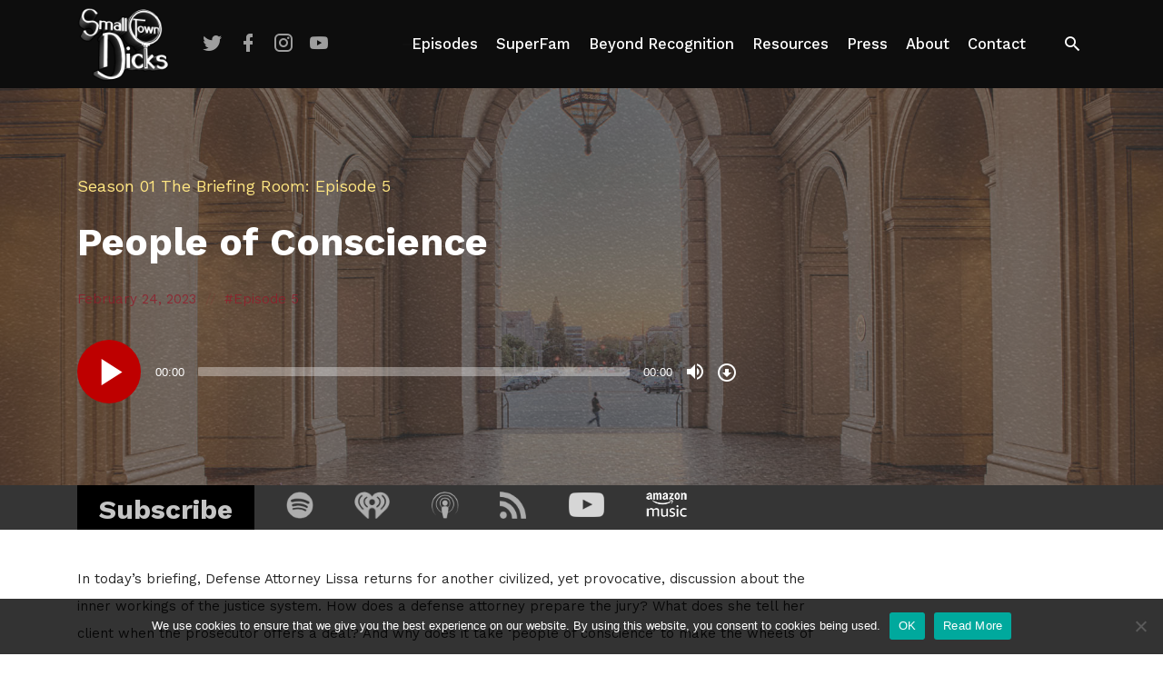

--- FILE ---
content_type: text/html; charset=UTF-8
request_url: https://www.smalltowndicks.com/episode/people-of-conscience/
body_size: 28466
content:
<!DOCTYPE html>
<html lang="en" class="no-js">
<head>
<meta charset="UTF-8">
<meta name="viewport" content="width=device-width, initial-scale=1, shrink-to-fit=no">
<link rel="profile" href="https://gmpg.org/xfn/11">
<!-- Google Tag Manager -->
<script>(function(w,d,s,l,i){w[l]=w[l]||[];w[l].push({'gtm.start':
new Date().getTime(),event:'gtm.js'});var f=d.getElementsByTagName(s)[0],
j=d.createElement(s),dl=l!='dataLayer'?'&l='+l:'';j.async=true;j.src=
'https://www.googletagmanager.com/gtm.js?id='+i+dl;f.parentNode.insertBefore(j,f);
})(window,document,'script','dataLayer','GTM-T9VS7JF');</script>
<!-- End Google Tag Manager -->
<meta name='robots' content='max-image-preview:large' />

	<!-- This site is optimized with the Yoast SEO plugin v14.6.1 - https://yoast.com/wordpress/plugins/seo/ -->
	<title>People of Conscience | Small Town Dicks</title>
	<meta name="description" content="People of Conscience . Small Town Dicks Podcast, more info at our website." />
	<meta name="robots" content="index, follow" />
	<meta name="googlebot" content="index, follow, max-snippet:-1, max-image-preview:large, max-video-preview:-1" />
	<meta name="bingbot" content="index, follow, max-snippet:-1, max-image-preview:large, max-video-preview:-1" />
	<link rel="canonical" href="http://www.smalltowndicks.com/episode/people-of-conscience/" />
	<meta property="og:locale" content="en_US" />
	<meta property="og:type" content="article" />
	<meta property="og:title" content="People of Conscience | Small Town Dicks" />
	<meta property="og:description" content="People of Conscience . Small Town Dicks Podcast, more info at our website." />
	<meta property="og:url" content="http://www.smalltowndicks.com/episode/people-of-conscience/" />
	<meta property="og:site_name" content="Small Town Dicks" />
	<meta property="article:publisher" content="https://www.facebook.com/SmallTownDicks/" />
	<meta property="article:modified_time" content="2023-02-24T16:58:00+00:00" />
	<meta property="og:image" content="https://www.smalltowndicks.com/wp-content/uploads/2023/02/TBR-People_of_Conscience.jpg" />
	<meta property="og:image:width" content="1920" />
	<meta property="og:image:height" content="1080" />
	<meta name="twitter:card" content="summary_large_image" />
	<meta name="twitter:creator" content="@SmallTownDicks" />
	<meta name="twitter:site" content="@SmallTownDicks" />
	<script type="application/ld+json" class="yoast-schema-graph">{"@context":"https://schema.org","@graph":[{"@type":"Organization","@id":"https://www.smalltowndicks.com/#organization","name":"Small Town Dicks","url":"https://www.smalltowndicks.com/","sameAs":["https://www.facebook.com/SmallTownDicks/","https://www.instagram.com/smalltowndicks/","https://www.youtube.com/channel/UCjXa78jIjmIgvVQfEZEWnYw","https://www.pinterest.com/smalltowndickspodcast/?autologin=true","https://en.wikipedia.org/wiki/Yeardley_Smith#Podcasts","https://twitter.com/SmallTownDicks"],"logo":{"@type":"ImageObject","@id":"https://www.smalltowndicks.com/#logo","inLanguage":"en","url":"https://www.smalltowndicks.com/wp-content/uploads/2020/06/STD_GRAPHIC.jpg","width":1500,"height":1500,"caption":"Small Town Dicks"},"image":{"@id":"https://www.smalltowndicks.com/#logo"}},{"@type":"WebSite","@id":"https://www.smalltowndicks.com/#website","url":"https://www.smalltowndicks.com/","name":"Small Town Dicks","description":"","publisher":{"@id":"https://www.smalltowndicks.com/#organization"},"potentialAction":[{"@type":"SearchAction","target":"https://www.smalltowndicks.com/?s={search_term_string}","query-input":"required name=search_term_string"}],"inLanguage":"en"},{"@type":"ImageObject","@id":"http://www.smalltowndicks.com/episode/people-of-conscience/#primaryimage","inLanguage":"en","url":"https://www.smalltowndicks.com/wp-content/uploads/2023/02/TBR-People_of_Conscience.jpg","width":1920,"height":1080},{"@type":"WebPage","@id":"http://www.smalltowndicks.com/episode/people-of-conscience/#webpage","url":"http://www.smalltowndicks.com/episode/people-of-conscience/","name":"People of Conscience | Small Town Dicks","isPartOf":{"@id":"https://www.smalltowndicks.com/#website"},"primaryImageOfPage":{"@id":"http://www.smalltowndicks.com/episode/people-of-conscience/#primaryimage"},"datePublished":"2023-02-24T08:00:00+00:00","dateModified":"2023-02-24T16:58:00+00:00","description":"People of Conscience . Small Town Dicks Podcast, more info at our website.","inLanguage":"en","potentialAction":[{"@type":"ReadAction","target":["http://www.smalltowndicks.com/episode/people-of-conscience/"]}]}]}</script>
	<!-- / Yoast SEO plugin. -->


<link rel='dns-prefetch' href='//fonts.googleapis.com' />
<link href='https://fonts.gstatic.com' crossorigin rel='preconnect' />
<link rel="alternate" type="application/rss+xml" title="Small Town Dicks &raquo; Feed" href="https://www.smalltowndicks.com/feed/" />
<link rel="alternate" type="application/rss+xml" title="Small Town Dicks &raquo; Comments Feed" href="https://www.smalltowndicks.com/comments/feed/" />
<script type="text/javascript">
window._wpemojiSettings = {"baseUrl":"https:\/\/s.w.org\/images\/core\/emoji\/14.0.0\/72x72\/","ext":".png","svgUrl":"https:\/\/s.w.org\/images\/core\/emoji\/14.0.0\/svg\/","svgExt":".svg","source":{"concatemoji":"https:\/\/www.smalltowndicks.com\/wp-includes\/js\/wp-emoji-release.min.js?ver=6.1.9"}};
/*! This file is auto-generated */
!function(e,a,t){var n,r,o,i=a.createElement("canvas"),p=i.getContext&&i.getContext("2d");function s(e,t){var a=String.fromCharCode,e=(p.clearRect(0,0,i.width,i.height),p.fillText(a.apply(this,e),0,0),i.toDataURL());return p.clearRect(0,0,i.width,i.height),p.fillText(a.apply(this,t),0,0),e===i.toDataURL()}function c(e){var t=a.createElement("script");t.src=e,t.defer=t.type="text/javascript",a.getElementsByTagName("head")[0].appendChild(t)}for(o=Array("flag","emoji"),t.supports={everything:!0,everythingExceptFlag:!0},r=0;r<o.length;r++)t.supports[o[r]]=function(e){if(p&&p.fillText)switch(p.textBaseline="top",p.font="600 32px Arial",e){case"flag":return s([127987,65039,8205,9895,65039],[127987,65039,8203,9895,65039])?!1:!s([55356,56826,55356,56819],[55356,56826,8203,55356,56819])&&!s([55356,57332,56128,56423,56128,56418,56128,56421,56128,56430,56128,56423,56128,56447],[55356,57332,8203,56128,56423,8203,56128,56418,8203,56128,56421,8203,56128,56430,8203,56128,56423,8203,56128,56447]);case"emoji":return!s([129777,127995,8205,129778,127999],[129777,127995,8203,129778,127999])}return!1}(o[r]),t.supports.everything=t.supports.everything&&t.supports[o[r]],"flag"!==o[r]&&(t.supports.everythingExceptFlag=t.supports.everythingExceptFlag&&t.supports[o[r]]);t.supports.everythingExceptFlag=t.supports.everythingExceptFlag&&!t.supports.flag,t.DOMReady=!1,t.readyCallback=function(){t.DOMReady=!0},t.supports.everything||(n=function(){t.readyCallback()},a.addEventListener?(a.addEventListener("DOMContentLoaded",n,!1),e.addEventListener("load",n,!1)):(e.attachEvent("onload",n),a.attachEvent("onreadystatechange",function(){"complete"===a.readyState&&t.readyCallback()})),(e=t.source||{}).concatemoji?c(e.concatemoji):e.wpemoji&&e.twemoji&&(c(e.twemoji),c(e.wpemoji)))}(window,document,window._wpemojiSettings);
</script>
<style type="text/css">
img.wp-smiley,
img.emoji {
	display: inline !important;
	border: none !important;
	box-shadow: none !important;
	height: 1em !important;
	width: 1em !important;
	margin: 0 0.07em !important;
	vertical-align: -0.1em !important;
	background: none !important;
	padding: 0 !important;
}
</style>
	<link rel='stylesheet' id='mpsp-custom-style-css' href='https://www.smalltowndicks.com/wp-content/plugins/testimonial-add/css/custom_style.css?ver=6.1.9' type='text/css' media='all' />
<link rel='stylesheet' id='mpsp-style-css' href='https://www.smalltowndicks.com/wp-content/plugins/testimonial-add/owl-carousel/owl.carousel.css?ver=6.1.9' type='text/css' media='all' />
<link rel='stylesheet' id='mpsp_theme-css' href='https://www.smalltowndicks.com/wp-content/plugins/testimonial-add/owl-carousel/owl.theme.css?ver=6.1.9' type='text/css' media='all' />
<link rel='stylesheet' id='mpsp_transitions-css' href='https://www.smalltowndicks.com/wp-content/plugins/testimonial-add/owl-carousel/owl.transitions.css?ver=6.1.9' type='text/css' media='all' />
<link rel='stylesheet' id='wp-block-library-css' href='https://www.smalltowndicks.com/wp-includes/css/dist/block-library/style.min.css?ver=6.1.9' type='text/css' media='all' />
<link rel='stylesheet' id='banner-list-block-css' href='https://www.smalltowndicks.com/wp-content/plugins/custom-banners-modified/blocks/banner-list/style.css?ver=1595915402' type='text/css' media='all' />
<link rel='stylesheet' id='rotating-banner-block-css' href='https://www.smalltowndicks.com/wp-content/plugins/custom-banners-modified/blocks/rotating-banner/style.css?ver=1595915403' type='text/css' media='all' />
<link rel='stylesheet' id='single-banner-block-css' href='https://www.smalltowndicks.com/wp-content/plugins/custom-banners-modified/blocks/single-banner/style.css?ver=1595915404' type='text/css' media='all' />
<link rel='stylesheet' id='wp-bootstrap-blocks-styles-css' href='https://www.smalltowndicks.com/wp-content/plugins/wp-bootstrap-blocks/build/style.css?ver=2.2.0' type='text/css' media='all' />
<link rel='stylesheet' id='classic-theme-styles-css' href='https://www.smalltowndicks.com/wp-includes/css/classic-themes.min.css?ver=1' type='text/css' media='all' />
<style id='global-styles-inline-css' type='text/css'>
body{--wp--preset--color--black: #000000;--wp--preset--color--cyan-bluish-gray: #abb8c3;--wp--preset--color--white: #ffffff;--wp--preset--color--pale-pink: #f78da7;--wp--preset--color--vivid-red: #cf2e2e;--wp--preset--color--luminous-vivid-orange: #ff6900;--wp--preset--color--luminous-vivid-amber: #fcb900;--wp--preset--color--light-green-cyan: #7bdcb5;--wp--preset--color--vivid-green-cyan: #00d084;--wp--preset--color--pale-cyan-blue: #8ed1fc;--wp--preset--color--vivid-cyan-blue: #0693e3;--wp--preset--color--vivid-purple: #9b51e0;--wp--preset--gradient--vivid-cyan-blue-to-vivid-purple: linear-gradient(135deg,rgba(6,147,227,1) 0%,rgb(155,81,224) 100%);--wp--preset--gradient--light-green-cyan-to-vivid-green-cyan: linear-gradient(135deg,rgb(122,220,180) 0%,rgb(0,208,130) 100%);--wp--preset--gradient--luminous-vivid-amber-to-luminous-vivid-orange: linear-gradient(135deg,rgba(252,185,0,1) 0%,rgba(255,105,0,1) 100%);--wp--preset--gradient--luminous-vivid-orange-to-vivid-red: linear-gradient(135deg,rgba(255,105,0,1) 0%,rgb(207,46,46) 100%);--wp--preset--gradient--very-light-gray-to-cyan-bluish-gray: linear-gradient(135deg,rgb(238,238,238) 0%,rgb(169,184,195) 100%);--wp--preset--gradient--cool-to-warm-spectrum: linear-gradient(135deg,rgb(74,234,220) 0%,rgb(151,120,209) 20%,rgb(207,42,186) 40%,rgb(238,44,130) 60%,rgb(251,105,98) 80%,rgb(254,248,76) 100%);--wp--preset--gradient--blush-light-purple: linear-gradient(135deg,rgb(255,206,236) 0%,rgb(152,150,240) 100%);--wp--preset--gradient--blush-bordeaux: linear-gradient(135deg,rgb(254,205,165) 0%,rgb(254,45,45) 50%,rgb(107,0,62) 100%);--wp--preset--gradient--luminous-dusk: linear-gradient(135deg,rgb(255,203,112) 0%,rgb(199,81,192) 50%,rgb(65,88,208) 100%);--wp--preset--gradient--pale-ocean: linear-gradient(135deg,rgb(255,245,203) 0%,rgb(182,227,212) 50%,rgb(51,167,181) 100%);--wp--preset--gradient--electric-grass: linear-gradient(135deg,rgb(202,248,128) 0%,rgb(113,206,126) 100%);--wp--preset--gradient--midnight: linear-gradient(135deg,rgb(2,3,129) 0%,rgb(40,116,252) 100%);--wp--preset--duotone--dark-grayscale: url('#wp-duotone-dark-grayscale');--wp--preset--duotone--grayscale: url('#wp-duotone-grayscale');--wp--preset--duotone--purple-yellow: url('#wp-duotone-purple-yellow');--wp--preset--duotone--blue-red: url('#wp-duotone-blue-red');--wp--preset--duotone--midnight: url('#wp-duotone-midnight');--wp--preset--duotone--magenta-yellow: url('#wp-duotone-magenta-yellow');--wp--preset--duotone--purple-green: url('#wp-duotone-purple-green');--wp--preset--duotone--blue-orange: url('#wp-duotone-blue-orange');--wp--preset--font-size--small: 13px;--wp--preset--font-size--medium: 20px;--wp--preset--font-size--large: 36px;--wp--preset--font-size--x-large: 42px;--wp--preset--spacing--20: 0.44rem;--wp--preset--spacing--30: 0.67rem;--wp--preset--spacing--40: 1rem;--wp--preset--spacing--50: 1.5rem;--wp--preset--spacing--60: 2.25rem;--wp--preset--spacing--70: 3.38rem;--wp--preset--spacing--80: 5.06rem;}:where(.is-layout-flex){gap: 0.5em;}body .is-layout-flow > .alignleft{float: left;margin-inline-start: 0;margin-inline-end: 2em;}body .is-layout-flow > .alignright{float: right;margin-inline-start: 2em;margin-inline-end: 0;}body .is-layout-flow > .aligncenter{margin-left: auto !important;margin-right: auto !important;}body .is-layout-constrained > .alignleft{float: left;margin-inline-start: 0;margin-inline-end: 2em;}body .is-layout-constrained > .alignright{float: right;margin-inline-start: 2em;margin-inline-end: 0;}body .is-layout-constrained > .aligncenter{margin-left: auto !important;margin-right: auto !important;}body .is-layout-constrained > :where(:not(.alignleft):not(.alignright):not(.alignfull)){max-width: var(--wp--style--global--content-size);margin-left: auto !important;margin-right: auto !important;}body .is-layout-constrained > .alignwide{max-width: var(--wp--style--global--wide-size);}body .is-layout-flex{display: flex;}body .is-layout-flex{flex-wrap: wrap;align-items: center;}body .is-layout-flex > *{margin: 0;}:where(.wp-block-columns.is-layout-flex){gap: 2em;}.has-black-color{color: var(--wp--preset--color--black) !important;}.has-cyan-bluish-gray-color{color: var(--wp--preset--color--cyan-bluish-gray) !important;}.has-white-color{color: var(--wp--preset--color--white) !important;}.has-pale-pink-color{color: var(--wp--preset--color--pale-pink) !important;}.has-vivid-red-color{color: var(--wp--preset--color--vivid-red) !important;}.has-luminous-vivid-orange-color{color: var(--wp--preset--color--luminous-vivid-orange) !important;}.has-luminous-vivid-amber-color{color: var(--wp--preset--color--luminous-vivid-amber) !important;}.has-light-green-cyan-color{color: var(--wp--preset--color--light-green-cyan) !important;}.has-vivid-green-cyan-color{color: var(--wp--preset--color--vivid-green-cyan) !important;}.has-pale-cyan-blue-color{color: var(--wp--preset--color--pale-cyan-blue) !important;}.has-vivid-cyan-blue-color{color: var(--wp--preset--color--vivid-cyan-blue) !important;}.has-vivid-purple-color{color: var(--wp--preset--color--vivid-purple) !important;}.has-black-background-color{background-color: var(--wp--preset--color--black) !important;}.has-cyan-bluish-gray-background-color{background-color: var(--wp--preset--color--cyan-bluish-gray) !important;}.has-white-background-color{background-color: var(--wp--preset--color--white) !important;}.has-pale-pink-background-color{background-color: var(--wp--preset--color--pale-pink) !important;}.has-vivid-red-background-color{background-color: var(--wp--preset--color--vivid-red) !important;}.has-luminous-vivid-orange-background-color{background-color: var(--wp--preset--color--luminous-vivid-orange) !important;}.has-luminous-vivid-amber-background-color{background-color: var(--wp--preset--color--luminous-vivid-amber) !important;}.has-light-green-cyan-background-color{background-color: var(--wp--preset--color--light-green-cyan) !important;}.has-vivid-green-cyan-background-color{background-color: var(--wp--preset--color--vivid-green-cyan) !important;}.has-pale-cyan-blue-background-color{background-color: var(--wp--preset--color--pale-cyan-blue) !important;}.has-vivid-cyan-blue-background-color{background-color: var(--wp--preset--color--vivid-cyan-blue) !important;}.has-vivid-purple-background-color{background-color: var(--wp--preset--color--vivid-purple) !important;}.has-black-border-color{border-color: var(--wp--preset--color--black) !important;}.has-cyan-bluish-gray-border-color{border-color: var(--wp--preset--color--cyan-bluish-gray) !important;}.has-white-border-color{border-color: var(--wp--preset--color--white) !important;}.has-pale-pink-border-color{border-color: var(--wp--preset--color--pale-pink) !important;}.has-vivid-red-border-color{border-color: var(--wp--preset--color--vivid-red) !important;}.has-luminous-vivid-orange-border-color{border-color: var(--wp--preset--color--luminous-vivid-orange) !important;}.has-luminous-vivid-amber-border-color{border-color: var(--wp--preset--color--luminous-vivid-amber) !important;}.has-light-green-cyan-border-color{border-color: var(--wp--preset--color--light-green-cyan) !important;}.has-vivid-green-cyan-border-color{border-color: var(--wp--preset--color--vivid-green-cyan) !important;}.has-pale-cyan-blue-border-color{border-color: var(--wp--preset--color--pale-cyan-blue) !important;}.has-vivid-cyan-blue-border-color{border-color: var(--wp--preset--color--vivid-cyan-blue) !important;}.has-vivid-purple-border-color{border-color: var(--wp--preset--color--vivid-purple) !important;}.has-vivid-cyan-blue-to-vivid-purple-gradient-background{background: var(--wp--preset--gradient--vivid-cyan-blue-to-vivid-purple) !important;}.has-light-green-cyan-to-vivid-green-cyan-gradient-background{background: var(--wp--preset--gradient--light-green-cyan-to-vivid-green-cyan) !important;}.has-luminous-vivid-amber-to-luminous-vivid-orange-gradient-background{background: var(--wp--preset--gradient--luminous-vivid-amber-to-luminous-vivid-orange) !important;}.has-luminous-vivid-orange-to-vivid-red-gradient-background{background: var(--wp--preset--gradient--luminous-vivid-orange-to-vivid-red) !important;}.has-very-light-gray-to-cyan-bluish-gray-gradient-background{background: var(--wp--preset--gradient--very-light-gray-to-cyan-bluish-gray) !important;}.has-cool-to-warm-spectrum-gradient-background{background: var(--wp--preset--gradient--cool-to-warm-spectrum) !important;}.has-blush-light-purple-gradient-background{background: var(--wp--preset--gradient--blush-light-purple) !important;}.has-blush-bordeaux-gradient-background{background: var(--wp--preset--gradient--blush-bordeaux) !important;}.has-luminous-dusk-gradient-background{background: var(--wp--preset--gradient--luminous-dusk) !important;}.has-pale-ocean-gradient-background{background: var(--wp--preset--gradient--pale-ocean) !important;}.has-electric-grass-gradient-background{background: var(--wp--preset--gradient--electric-grass) !important;}.has-midnight-gradient-background{background: var(--wp--preset--gradient--midnight) !important;}.has-small-font-size{font-size: var(--wp--preset--font-size--small) !important;}.has-medium-font-size{font-size: var(--wp--preset--font-size--medium) !important;}.has-large-font-size{font-size: var(--wp--preset--font-size--large) !important;}.has-x-large-font-size{font-size: var(--wp--preset--font-size--x-large) !important;}
.wp-block-navigation a:where(:not(.wp-element-button)){color: inherit;}
:where(.wp-block-columns.is-layout-flex){gap: 2em;}
.wp-block-pullquote{font-size: 1.5em;line-height: 1.6;}
</style>
<link rel='stylesheet' id='contact-form-7-css' href='https://www.smalltowndicks.com/wp-content/plugins/contact-form-7/includes/css/styles.css?ver=5.2' type='text/css' media='all' />
<link rel='stylesheet' id='cookie-notice-front-css' href='https://www.smalltowndicks.com/wp-content/plugins/cookie-notice/css/front.min.css?ver=2.4.16' type='text/css' media='all' />
<link rel='stylesheet' id='wp-banners-css-css' href='https://www.smalltowndicks.com/wp-content/plugins/custom-banners-modified/assets/css/wp-banners.css?ver=6.1.9' type='text/css' media='all' />
<link rel='stylesheet' id='castilo-fonts-css' href='https://fonts.googleapis.com/css2?family=Work+Sans:ital,wght@0,400;0,500;0,700;1,400&#038;display=swap&#038;subset=latin,latin-ext' type='text/css' media='all' />
<link rel='stylesheet' id='bootstrap-reboot-css' href='https://www.smalltowndicks.com/wp-content/themes/std/assets/css/bootstrap-reboot.css?ver=4.1.3' type='text/css' media='all' />
<link rel='stylesheet' id='bootstrap-grid-css' href='https://www.smalltowndicks.com/wp-content/themes/std/assets/css/bootstrap-grid.css?ver=4.1.3' type='text/css' media='all' />
<link rel='stylesheet' id='bootstrap-spacing-css' href='https://www.smalltowndicks.com/wp-content/themes/std/assets/css/bootstrap-spacing.min.css?ver=4.5.0' type='text/css' media='all' />
<link rel='stylesheet' id='castilo-icons-css' href='https://www.smalltowndicks.com/wp-content/themes/std/assets/css/materialdesignicons.css?ver=4.5.95' type='text/css' media='all' />
<link rel='stylesheet' id='castilo-style-css' href='https://www.smalltowndicks.com/wp-content/themes/std/style.css' type='text/css' media='all' />
<style id='castilo-style-inline-css' type='text/css'>
.featured-content { background-image: url('https://www.smalltowndicks.com/wp-content/uploads/2023/02/TBR-People_of_Conscience.jpg'); } @media (min-width: 768px) { .featured-content { background-image: url('https://www.smalltowndicks.com/wp-content/uploads/2023/02/TBR-People_of_Conscience-768x432.jpg'); } } @media (min-width: 992px) { .featured-content { background-image: url('https://www.smalltowndicks.com/wp-content/uploads/2023/02/TBR-People_of_Conscience-1024x576.jpg'); } } @media (min-width: 1200px) { .featured-content { background-image: url('https://www.smalltowndicks.com/wp-content/uploads/2023/02/TBR-People_of_Conscience.jpg'); } } a, a:hover, .add-separator em, .button-color, button.button-color, input[type="button"].button-color, input[type="reset"].button-color, input[type="submit"].button-color, .widget ul a:hover, .widget ul a:focus, .widget ul .current-cat:before, .widget ul .current-cat > a, #site-menu .current-menu-item > a, .social-navigation a:hover, .social-navigation a:focus, .share-entry .share-links a:hover, .share-entry .share-links a:focus { color: #be0000; } .button-color, button.button-color, input[type="button"].button-color, input[type="reset"].button-color, input[type="submit"].button-color, .button-color:hover, button.button-color:hover, input[type="button"].button-color:hover, input[type="reset"].button-color:hover, input[type="submit"].button-color:hover, .button-color:focus, button.button-color:focus, input[type="button"].button-color:focus, input[type="reset"].button-color:focus, input[type="submit"].button-color:focus, .button-color.button-filled, button.button-color.button-filled, input[type="button"].button-color.button-filled, input[type="reset"].button-color.button-filled, input[type="submit"].button-color.button-filled, .button-color:focus,button.button-color:focus, input[type="button"].button-color:focus, input[type="reset"].button-color:focus, input[type="submit"].button-color:focus,.pagination .page-numbers.current { border-color: #be0000; } .add-separator span:after, .button-color:hover, button.button-color:hover, input[type="button"].button-color:hover, input[type="reset"].button-color:hover, input[type="submit"].button-color:hover, .button-color:focus, button.button-color:focus, input[type="button"].button-color:focus, input[type="reset"].button-color:focus, input[type="submit"].button-color:focus, .button-color.button-filled, button.button-color.button-filled, input[type="button"].button-color.button-filled, input[type="reset"].button-color.button-filled, input[type="submit"].button-color.button-filled, .button-color:focus,button.button-color:focus, input[type="button"].button-color:focus, input[type="reset"].button-color:focus, input[type="submit"].button-color:focus,.pagination .page-numbers.current, .categories a { background-color: #be0000; } html body #content .castilo-mejs-container .mejs-playpause-button.mejs-pause > button, html body .featured-content .castilo-mejs-container .mejs-playpause-button > button { background: #be0000; } .mejs-video.castilo-mejs-container .mejs-captions-selected, .mejs-video.castilo-mejs-container .mejs-chapters-selected { color: #be0000; } @media (min-width: 992px) { .features .features-list li:hover .feature-icon { background-color: #be0000; } }
</style>
<link rel='stylesheet' id='magnific-popup-css' href='https://www.smalltowndicks.com/wp-content/themes/std/assets/css/magnific-popup.css?ver=6.1.9' type='text/css' media='all' />
<script type='text/javascript' src='https://www.smalltowndicks.com/wp-includes/js/jquery/jquery.min.js?ver=3.6.1' id='jquery-core-js'></script>
<script type='text/javascript' src='https://www.smalltowndicks.com/wp-includes/js/jquery/jquery-migrate.min.js?ver=3.3.2' id='jquery-migrate-js'></script>
<script type='text/javascript' src='https://www.smalltowndicks.com/wp-content/plugins/testimonial-add/owl-carousel/owl.carousel.js?ver=6.1.9' id='mpsp_script1-js'></script>
<script type='text/javascript' id='cookie-notice-front-js-before'>
var cnArgs = {"ajaxUrl":"https:\/\/www.smalltowndicks.com\/wp-admin\/admin-ajax.php","nonce":"cc0775e125","hideEffect":"fade","position":"bottom","onScroll":false,"onScrollOffset":100,"onClick":true,"cookieName":"cookie_notice_accepted","cookieTime":2592000,"cookieTimeRejected":2592000,"globalCookie":false,"redirection":false,"cache":false,"revokeCookies":false,"revokeCookiesOpt":"automatic"};
</script>
<script type='text/javascript' src='https://www.smalltowndicks.com/wp-content/plugins/cookie-notice/js/front.min.js?ver=2.4.16' id='cookie-notice-front-js'></script>
<script type='text/javascript' src='https://www.smalltowndicks.com/wp-content/themes/std/assets/js/modernizr-custom.js' id='castilo-modernizr-js'></script>
<script type='text/javascript' src='https://www.smalltowndicks.com/wp-content/themes/std/assets/js/magnific-popup-inline.js?ver=6.1.9' id='magnific-popup-js'></script>
<script type='text/javascript' src='https://www.smalltowndicks.com/wp-content/themes/std/assets/js/custom.js?ver=6.1.9' id='custom-js-js'></script>
<link rel="https://api.w.org/" href="https://www.smalltowndicks.com/wp-json/" /><link rel="alternate" type="application/json" href="https://www.smalltowndicks.com/wp-json/wp/v2/episode/2387" /><link rel="EditURI" type="application/rsd+xml" title="RSD" href="https://www.smalltowndicks.com/xmlrpc.php?rsd" />
<link rel="wlwmanifest" type="application/wlwmanifest+xml" href="https://www.smalltowndicks.com/wp-includes/wlwmanifest.xml" />
<meta name="generator" content="WordPress 6.1.9" />
<link rel='shortlink' href='https://www.smalltowndicks.com/?p=2387' />
<link rel="alternate" type="application/json+oembed" href="https://www.smalltowndicks.com/wp-json/oembed/1.0/embed?url=https%3A%2F%2Fwww.smalltowndicks.com%2Fepisode%2Fpeople-of-conscience%2F" />
<link rel="alternate" type="text/xml+oembed" href="https://www.smalltowndicks.com/wp-json/oembed/1.0/embed?url=https%3A%2F%2Fwww.smalltowndicks.com%2Fepisode%2Fpeople-of-conscience%2F&#038;format=xml" />
<style type="text/css" media="screen"></style><script>
      (function(d){
         var s = d.createElement("script");
         /* uncomment the following line to override default position*/
         s.setAttribute("data-position", 3);
         /* uncomment the following line to override default size (values: small, large)*/
         /* s.setAttribute("data-size", "large");*/
         /* uncomment the following line to override default language (e.g., fr, de, es, he, nl, etc.)*/
         /* s.setAttribute("data-language", "null");*/
         /* uncomment the following line to override color set via widget (e.g., #053f67)*/
         /* s.setAttribute("data-color", "#2d68ff");*/
         /* uncomment the following line to override type set via widget (1=person, 2=chair, 3=eye, 4=text)*/
         /* s.setAttribute("data-type", "1");*/
         /* s.setAttribute("data-statement_text:", "Our Accessibility Statement");*/
         /* s.setAttribute("data-statement_url", "http://www.example.com/accessibility";*/
         /* uncomment the following line to override support on mobile devices*/
         /* s.setAttribute("data-mobile", true);*/
         /* uncomment the following line to set custom trigger action for accessibility menu*/
         /* s.setAttribute("data-trigger", "triggerId")*/
         s.setAttribute("data-account", "H9w9AYwFQV");
         s.setAttribute("src", "https://cdn.userway.org/widget.js");
         (d.body || d.head).appendChild(s);})(document)
 </script>
<noscript>
Please ensure Javascript is enabled for purposes of 
<a href="https://userway.org">website accessibility</a>
</noscript>

<!-- Live Nation Off-Site Meta Pixel Code -->
<script>
  !function(f,b,e,v,n,t,s)
  {if(f.fbq)return;n=f.fbq=function(){n.callMethod?
  n.callMethod.apply(n,arguments):n.queue.push(arguments)};
  if(!f._fbq)f._fbq=n;n.push=n;n.loaded=!0;n.version='2.0';
  n.queue=[];t=b.createElement(e);t.async=!0;
  t.src=v;s=b.getElementsByTagName(e)[0];
  s.parentNode.insertBefore(t,s)}(window, document,'script',
  'https://connect.facebook.net/en_US/fbevents.js');
  fbq('init', '336617377178130');
  fbq('track', 'PageView');
</script>
<noscript><img height="1" width="1" style="display:none"
  src="https://www.facebook.com/tr?id=336617377178130&ev=PageView&noscript=1"
/></noscript>
<!-- End Meta Pixel Code --> 
<link rel="alternate" type="application/rss+xml" title="Small Town Dicks &raquo; RSS Feed" href="https://feeds.acast.com/public/shows/60dde52498deac00124abd6b" />
<link rel="icon" href="https://www.smalltowndicks.com/wp-content/uploads/2020/06/cropped-site_icon-32x32.png" sizes="32x32" />
<link rel="icon" href="https://www.smalltowndicks.com/wp-content/uploads/2020/06/cropped-site_icon-192x192.png" sizes="192x192" />
<link rel="apple-touch-icon" href="https://www.smalltowndicks.com/wp-content/uploads/2020/06/cropped-site_icon-180x180.png" />
<meta name="msapplication-TileImage" content="https://www.smalltowndicks.com/wp-content/uploads/2020/06/cropped-site_icon-270x270.png" />
</head>
<body class="episode-template-default single single-episode postid-2387 wp-custom-logo cookies-not-set sp-easy-accordion-enabled navbar-sticky default-theme-fonts episode-type-audio has-sidebar">
<!-- Google Tag Manager (noscript) -->
<noscript><iframe src="https://www.googletagmanager.com/ns.html?id=GTM-T9VS7JF"
height="0" width="0" style="display:none;visibility:hidden"></iframe></noscript>
<!-- End Google Tag Manager (noscript) -->
    <svg xmlns="http://www.w3.org/2000/svg" viewBox="0 0 0 0" width="0" height="0" focusable="false" role="none" style="visibility: hidden; position: absolute; left: -9999px; overflow: hidden;" ><defs><filter id="wp-duotone-dark-grayscale"><feColorMatrix color-interpolation-filters="sRGB" type="matrix" values=" .299 .587 .114 0 0 .299 .587 .114 0 0 .299 .587 .114 0 0 .299 .587 .114 0 0 " /><feComponentTransfer color-interpolation-filters="sRGB" ><feFuncR type="table" tableValues="0 0.49803921568627" /><feFuncG type="table" tableValues="0 0.49803921568627" /><feFuncB type="table" tableValues="0 0.49803921568627" /><feFuncA type="table" tableValues="1 1" /></feComponentTransfer><feComposite in2="SourceGraphic" operator="in" /></filter></defs></svg><svg xmlns="http://www.w3.org/2000/svg" viewBox="0 0 0 0" width="0" height="0" focusable="false" role="none" style="visibility: hidden; position: absolute; left: -9999px; overflow: hidden;" ><defs><filter id="wp-duotone-grayscale"><feColorMatrix color-interpolation-filters="sRGB" type="matrix" values=" .299 .587 .114 0 0 .299 .587 .114 0 0 .299 .587 .114 0 0 .299 .587 .114 0 0 " /><feComponentTransfer color-interpolation-filters="sRGB" ><feFuncR type="table" tableValues="0 1" /><feFuncG type="table" tableValues="0 1" /><feFuncB type="table" tableValues="0 1" /><feFuncA type="table" tableValues="1 1" /></feComponentTransfer><feComposite in2="SourceGraphic" operator="in" /></filter></defs></svg><svg xmlns="http://www.w3.org/2000/svg" viewBox="0 0 0 0" width="0" height="0" focusable="false" role="none" style="visibility: hidden; position: absolute; left: -9999px; overflow: hidden;" ><defs><filter id="wp-duotone-purple-yellow"><feColorMatrix color-interpolation-filters="sRGB" type="matrix" values=" .299 .587 .114 0 0 .299 .587 .114 0 0 .299 .587 .114 0 0 .299 .587 .114 0 0 " /><feComponentTransfer color-interpolation-filters="sRGB" ><feFuncR type="table" tableValues="0.54901960784314 0.98823529411765" /><feFuncG type="table" tableValues="0 1" /><feFuncB type="table" tableValues="0.71764705882353 0.25490196078431" /><feFuncA type="table" tableValues="1 1" /></feComponentTransfer><feComposite in2="SourceGraphic" operator="in" /></filter></defs></svg><svg xmlns="http://www.w3.org/2000/svg" viewBox="0 0 0 0" width="0" height="0" focusable="false" role="none" style="visibility: hidden; position: absolute; left: -9999px; overflow: hidden;" ><defs><filter id="wp-duotone-blue-red"><feColorMatrix color-interpolation-filters="sRGB" type="matrix" values=" .299 .587 .114 0 0 .299 .587 .114 0 0 .299 .587 .114 0 0 .299 .587 .114 0 0 " /><feComponentTransfer color-interpolation-filters="sRGB" ><feFuncR type="table" tableValues="0 1" /><feFuncG type="table" tableValues="0 0.27843137254902" /><feFuncB type="table" tableValues="0.5921568627451 0.27843137254902" /><feFuncA type="table" tableValues="1 1" /></feComponentTransfer><feComposite in2="SourceGraphic" operator="in" /></filter></defs></svg><svg xmlns="http://www.w3.org/2000/svg" viewBox="0 0 0 0" width="0" height="0" focusable="false" role="none" style="visibility: hidden; position: absolute; left: -9999px; overflow: hidden;" ><defs><filter id="wp-duotone-midnight"><feColorMatrix color-interpolation-filters="sRGB" type="matrix" values=" .299 .587 .114 0 0 .299 .587 .114 0 0 .299 .587 .114 0 0 .299 .587 .114 0 0 " /><feComponentTransfer color-interpolation-filters="sRGB" ><feFuncR type="table" tableValues="0 0" /><feFuncG type="table" tableValues="0 0.64705882352941" /><feFuncB type="table" tableValues="0 1" /><feFuncA type="table" tableValues="1 1" /></feComponentTransfer><feComposite in2="SourceGraphic" operator="in" /></filter></defs></svg><svg xmlns="http://www.w3.org/2000/svg" viewBox="0 0 0 0" width="0" height="0" focusable="false" role="none" style="visibility: hidden; position: absolute; left: -9999px; overflow: hidden;" ><defs><filter id="wp-duotone-magenta-yellow"><feColorMatrix color-interpolation-filters="sRGB" type="matrix" values=" .299 .587 .114 0 0 .299 .587 .114 0 0 .299 .587 .114 0 0 .299 .587 .114 0 0 " /><feComponentTransfer color-interpolation-filters="sRGB" ><feFuncR type="table" tableValues="0.78039215686275 1" /><feFuncG type="table" tableValues="0 0.94901960784314" /><feFuncB type="table" tableValues="0.35294117647059 0.47058823529412" /><feFuncA type="table" tableValues="1 1" /></feComponentTransfer><feComposite in2="SourceGraphic" operator="in" /></filter></defs></svg><svg xmlns="http://www.w3.org/2000/svg" viewBox="0 0 0 0" width="0" height="0" focusable="false" role="none" style="visibility: hidden; position: absolute; left: -9999px; overflow: hidden;" ><defs><filter id="wp-duotone-purple-green"><feColorMatrix color-interpolation-filters="sRGB" type="matrix" values=" .299 .587 .114 0 0 .299 .587 .114 0 0 .299 .587 .114 0 0 .299 .587 .114 0 0 " /><feComponentTransfer color-interpolation-filters="sRGB" ><feFuncR type="table" tableValues="0.65098039215686 0.40392156862745" /><feFuncG type="table" tableValues="0 1" /><feFuncB type="table" tableValues="0.44705882352941 0.4" /><feFuncA type="table" tableValues="1 1" /></feComponentTransfer><feComposite in2="SourceGraphic" operator="in" /></filter></defs></svg><svg xmlns="http://www.w3.org/2000/svg" viewBox="0 0 0 0" width="0" height="0" focusable="false" role="none" style="visibility: hidden; position: absolute; left: -9999px; overflow: hidden;" ><defs><filter id="wp-duotone-blue-orange"><feColorMatrix color-interpolation-filters="sRGB" type="matrix" values=" .299 .587 .114 0 0 .299 .587 .114 0 0 .299 .587 .114 0 0 .299 .587 .114 0 0 " /><feComponentTransfer color-interpolation-filters="sRGB" ><feFuncR type="table" tableValues="0.098039215686275 1" /><feFuncG type="table" tableValues="0 0.66274509803922" /><feFuncB type="table" tableValues="0.84705882352941 0.41960784313725" /><feFuncA type="table" tableValues="1 1" /></feComponentTransfer><feComposite in2="SourceGraphic" operator="in" /></filter></defs></svg>
    <div id="header-promo-top">
        <div class="container">
            <div class="row align-items-right">
                <div class="col text-right">
                    <div class="widget_text home-promo-top-widget"><div class="d-none">Join the SuperFam</div><div class="textwidget custom-html-widget"><span class="d-none d-md-inline">Our SuperFam members receive exclusive bonus content for $5.99/mo</span>
<a class="button button-filled button-color patreon" href="https://smalltowndicks.supportingcast.fm/" target="_blank" rel="noopener">Join the SuperFam</a></div></div>                </div>
            </div>
        </div>
    </div>

    <header id="top" class="navbar">
        <div class="container">
            <div class="row align-items-center">
                
<div class="site-title col col-lg-auto order-first">

			<h1 itemscope itemtype="https://schema.org/Brand"><a href="https://www.smalltowndicks.com/" class="custom-logo-link" rel="home"><img width="512" height="412" src="https://www.smalltowndicks.com/wp-content/uploads/2020/06/logo.png" class="custom-logo" alt="Small Town Dicks" decoding="async" srcset="https://www.smalltowndicks.com/wp-content/uploads/2020/06/logo.png 512w, https://www.smalltowndicks.com/wp-content/uploads/2020/06/logo-300x241.png 300w" sizes="(max-width: 512px) 100vw, 512px" /></a></h1>
		
	
	
</div>
	<nav id="site-menu" class="col-12 col-lg order-3 order-sm-4 order-lg-3">
		<ul id="menu-top-menu" class="menu"><li id="menu-item-105" class="menu-item menu-item-type-post_type menu-item-object-page menu-item-105"><a href="https://www.smalltowndicks.com/episodes/">Episodes</a></li><li id="menu-item-289" class="menu-item menu-item-type-custom menu-item-object-custom menu-item-289"><a target="_blank" rel="noopener" href="https://smalltowndicks.supportingcast.fm/">SuperFam</a></li><li id="menu-item-3081" class="menu-item menu-item-type-post_type menu-item-object-page menu-item-3081"><a href="https://www.smalltowndicks.com/beyondrecognition/">Beyond Recognition</a></li><li id="menu-item-301" class="menu-item menu-item-type-post_type menu-item-object-page menu-item-301"><a href="https://www.smalltowndicks.com/resources/">Resources</a></li><li id="menu-item-541" class="menu-item menu-item-type-post_type menu-item-object-page current_page_parent menu-item-541"><a href="https://www.smalltowndicks.com/media-press/">Press</a></li><li id="menu-item-185" class="menu-item menu-item-type-post_type menu-item-object-page menu-item-185"><a href="https://www.smalltowndicks.com/about/">About</a></li><li id="menu-item-110" class="menu-item menu-item-type-post_type menu-item-object-page menu-item-110"><a href="https://www.smalltowndicks.com/contact/">Contact</a></li>
</ul>	</nav>
<div id="header-search" class="col-lg-auto order-sm-4 order-lg-4 d-none d-lg-block">
	<button class="header-search-toggle"><span class="screen-reader-text">Search</span><span class="mdi mdi-magnify"></span></button>
</div>

	<nav id="social-links-menu" class="col-12 col-md-auto order-5 order-md-1 order-lg-2">
		<ul id="menu-social-links" class="social-navigation"><li id="menu-item-97" class="menu-item menu-item-type-custom menu-item-object-custom menu-item-97"><a target="_blank" rel="noopener" href="https://twitter.com/SmallTownDicks"><span class="screen-reader-text">Twitter</span></a></li>
<li id="menu-item-96" class="menu-item menu-item-type-custom menu-item-object-custom menu-item-96"><a title="Facebook Profile" target="_blank" rel="noopener" href="https://www.facebook.com/SmallTownDicks/"><span class="screen-reader-text">Facebook</span></a></li>
<li id="menu-item-121" class="menu-item menu-item-type-custom menu-item-object-custom menu-item-121"><a target="_blank" rel="noopener" href="https://www.instagram.com/smalltowndicks/"><span class="screen-reader-text">Instagram</span></a></li>
<li id="menu-item-99" class="menu-item menu-item-type-custom menu-item-object-custom menu-item-99"><a title="YouTube Channel" target="_blank" rel="noopener" href="https://www.youtube.com/channel/UClR_WbmEHF04EjJAuoOCxGw"><span class="screen-reader-text">YouTube</span></a></li>
</ul>	</nav>
	<div class="site-menu-toggle col-auto order-2 order-sm-3">
		<a href="#site-menu">
			<span class="screen-reader-text">Toggle navigation</span>
		</a>
	</div>
<div id="header-search-form" class="col-12 order-4 order-md-6">
	
<form role="search" method="get" class="searchform" action="https://www.smalltowndicks.com/">
	<label for="search-form-696d59f64ea50" class="screen-reader-text">Search for:</label>
	<input type="search" id="search-form-696d59f64ea50" name="s" placeholder="Search&hellip;" value="">
	<button type="submit"><span class="screen-reader-text">Search</span><span class="mdi mdi-magnify"></span></button>
</form>
</div>
            </div>
        </div>
    </header>

    
<header id="featured" class="featured-content padding-top-bottom">
	<div class="container">
		<div class="row align-items-center">
			<div class="col-12 col-lg-9 col-xl-8">
                <p class="big"><a href="https://www.smalltowndicks.com/category/thebriefingroom/season-01-thebriefingroom/" rel="category tag">Season 01</a><span> </span><a href="https://www.smalltowndicks.com/category/thebriefingroom/" rel="category tag">The Briefing Room</a><span class="episode-number">Episode 5</span></p>

				<h1 class="entry-title">People of Conscience</h1>
				<div class="entry-meta">
										<span class="posted-in">
						<span class="screen-reader-text">Posted in:</span>
					</span>
					
					<span class="posted-on"><span class="screen-reader-text">Posted on</span> <a href="https://www.smalltowndicks.com/episode/people-of-conscience/" rel="bookmark"><time class="entry-date published" datetime="2023-02-24T00:00:00-08:00">February 24, 2023</time><time class="updated" datetime="2023-02-24T08:58:00-08:00">February 24, 2023</time></a></span>
											<span class="tags"><span class="screen-reader-text">Posted in:</span> <a href="https://www.smalltowndicks.com/tag/episode-5/" rel="tag">Episode 5</a></span>
									</div>

										<div class="podcast-episode">
							<div class="podcast-episode-player" data-episode-id="2387" data-episode-download="https://www.smalltowndicks.com/download-episode/2387/people-of-conscience.mp3?ref=download" data-episode-download-button="Download Episode" data-episode-duration="00:00" data-episode-size="" data-episode-transcript="" data-episode-transcript-button="View Transcript">
								<!--[if lt IE 9]><script>document.createElement('audio');</script><![endif]-->
<audio class="wp-audio-shortcode podcast-episode-2387" id="audio-2387-1" preload="none" style="width: 100%;" controls="controls"><source type="audio/mpeg" src="https://www.smalltowndicks.com/episode-player/2387/people-of-conscience.mp3?_=1" /><a href="https://www.smalltowndicks.com/episode-player/2387/people-of-conscience.mp3">https://www.smalltowndicks.com/episode-player/2387/people-of-conscience.mp3</a></audio>							</div>
						</div>
									</div>
		</div>
	</div>

	</header>

    <div id="header-subscribe">
        <div class="container">
            <div class="row">
                <div class="col">
                    <div class="header-subscribe-widget"><h3>Subscribe</h3><div class="banner-list"><div class="banner_wrapper" style=""><div class="banner  banner-138 bottom vert custom-banners-theme-default_style" style="width: auto; height: auto;"><img width="40" height="40" src="https://www.smalltowndicks.com/wp-content/uploads/2020/06/spotify.png" class="attachment-full size-full" alt="Spotify" decoding="async" loading="lazy" /><a class="custom_banners_big_link"  target="_blank"  href="https://open.spotify.com/show/7z3rvMirgBhSsI3jidDoWt"></a></div></div><div class="banner_wrapper" style=""><div class="banner  banner-140 bottom vert custom-banners-theme-default_style" style="width: auto; height: auto;"><img width="45" height="34" src="https://www.smalltowndicks.com/wp-content/uploads/2020/06/iheart.png" class="attachment-full size-full" alt="iHeartRadio" decoding="async" loading="lazy" /><a class="custom_banners_big_link"  target="_blank"  href="http://www.iheart.com/podcast/256-Small-Town-Dicks-Podcast-31131988"></a></div></div><div class="banner_wrapper" style=""><div class="banner  banner-142 bottom vert custom-banners-theme-default_style" style="width: auto; height: auto;"><img width="40" height="40" src="https://www.smalltowndicks.com/wp-content/uploads/2020/06/itunes.png" class="attachment-full size-full" alt="iTunes" decoding="async" loading="lazy" /><a class="custom_banners_big_link"  target="_blank"  href="https://itunes.apple.com/us/podcast/small-town-dicks-podcast/id1271261548"></a></div></div><div class="banner_wrapper" style=""><div class="banner  banner-150 bottom vert custom-banners-theme-default_style" style="width: auto; height: auto;"><img width="39" height="40" src="https://www.smalltowndicks.com/wp-content/uploads/2020/06/rss.png" class="attachment-full size-full" alt="RSS" decoding="async" loading="lazy" /><a class="custom_banners_big_link"  target="_blank"  href="https://audioboom.com/channels/5151707.rss"></a></div></div><div class="banner_wrapper" style=""><div class="banner  banner-2913 bottom vert custom-banners-theme-default_style" style="width: auto; height: auto;"><img width="41" height="27" src="https://www.smalltowndicks.com/wp-content/uploads/2024/09/YouTube1.png" class="attachment-full size-full" alt="" decoding="async" loading="lazy" /><a class="custom_banners_big_link"  target="_blank"  href="https://www.youtube.com/@smalltowndicks"></a></div></div><div class="banner_wrapper" style=""><div class="banner  banner-2915 bottom vert custom-banners-theme-default_style" style="width: auto; height: auto;"><img width="45" height="27" src="https://www.smalltowndicks.com/wp-content/uploads/2024/09/AmazonMusic.png" class="attachment-full size-full" alt="" decoding="async" loading="lazy" /><a class="custom_banners_big_link"  target="_blank"  href="https://music.amazon.com/podcasts/e2944e70-fe00-4d81-96bd-2fdb95bf4090/small-town-dicks"></a></div></div></div></div>                </div>
            </div>
        </div>
    </div>

    
<main id="content" class="padding-top-bottom">
	<div class="container">
		<div class="row">
			<div class="col-12 col-md-8 col-lg-9">
				
<article id="post-2387" class="entry entry-post episode-type-audio post-2387 episode type-episode status-publish has-post-thumbnail hentry category-season-01-thebriefingroom category-thebriefingroom tag-episode-5">
	
	
	
	<div class="entry-content">
		
<p>In today&#8217;s briefing, Defense Attorney Lissa returns for another civilized, yet provocative, discussion about the inner workings of the justice system. How does a defense attorney prepare the jury? What does she tell her client when the prosecutor offers a deal? And why does it take &#8216;people of conscience&#8217; to make the wheels of justice turn? Detective Dave, Detective Dan, and Yeardley Smith invite you into The Briefing Room for another insightful conversation.</p>



<span class="collapseomatic greybox" id="id696d59f65be3a"  tabindex="0" title="Read Transcript"    >Read Transcript</span><div id="target-id696d59f65be3a" class="collapseomatic_content ">
</p>



<p><span style="color:#424242; font-weight: 600;" class="has-inline-color">Dan: [<a class="jump-point" href="#00:00:04">00:00:04</a>]</span> In police stations across the country, officers start their shifts in The Briefing Room.</p>



<p><span style="color:#424242; font-weight: 600;" class="has-inline-color">Dave: [<a class="jump-point" href="#00:00:09">00:00:09</a>]</span> It&#8217;s a place where law enforcement can speak openly and candidly about safety, training, policy, crime trends, and more.</p>



<p><span style="color:#424242; font-weight: 600;" class="has-inline-color">Dan: [<a class="jump-point" href="#00:00:17">00:00:17</a>] </span>We think it&#8217;s time to invite you in.</p>



<p><span style="color:#424242; font-weight: 600;" class="has-inline-color">Dave: [<a class="jump-point" href="#00:00:19">00:00:19</a>]</span> So, pull up a chair.</p>



<p><span style="color:#424242; font-weight: 600;" class="has-inline-color">Dan and Dave: [<a class="jump-point" href="#00:00:20">00:00:20</a>] </span>Welcome to The Briefing Room.</p>



[Briefing Room theme playing]



<p><span style="color:#424242; font-weight: 600;" class="has-inline-color">Dave: [<a class="jump-point" href="#00:00:36">00:00:36</a>]</span> Welcome to The Briefing Room and the rest of our discussion with Lissa, criminal defense attorney and former prosecutor. I&#8217;m joined by Emmy Award winning actress, Yeardley Smith.</p>



<p><span style="color:#424242; font-weight: 600;" class="has-inline-color">Yeardley: [<a class="jump-point" href="#00:00:46">00:00:46</a>]</span> Ooh, fancy intro. Thank you, Dav, as I like to call you.</p>



<p><span style="color:#424242; font-weight: 600;" class="has-inline-color">Dave: [<a class="jump-point" href="#00:00:51">00:00:51</a>]</span> And, of course, we&#8217;ve got the Gold Glove winning shortstop from the 2007&#8217;s Candy Softball Tournament, my twin brother, Detective Dan. Welcome.</p>



<p><span style="color:#424242; font-weight: 600;" class="has-inline-color">Dan: [<a class="jump-point" href="#00:01:00">00:01:00</a>]</span> I don&#8217;t know what to say.</p>



[laughter]



<p><span style="color:#424242; font-weight: 600;" class="has-inline-color">Yeardley: [<a class="jump-point" href="#00:01:04">00:01:04</a>]</span> Hello.</p>



<p><span style="color:#424242; font-weight: 600;" class="has-inline-color">Dan: [<a class="jump-point" href="#00:01:05">00:01:05</a>]</span> I don&#8217;t get compliments from Dave. So, I&#8217;m a little shook right now, but thank you, Dave. Dave was a wonderful left-handed pitcher also.</p>



[laughter]



<p><span style="color:#424242; font-weight: 600;" class="has-inline-color">Yeardley: [<a class="jump-point" href="#00:01:15">00:01:15</a>]</span> See how the twins can get along. Okay, Dave. Sorry. Carry on.</p>



<p><span style="color:#424242; font-weight: 600;" class="has-inline-color">Dave: [<a class="jump-point" href="#00:01:22">00:01:22</a>]</span> In today&#8217;s Briefing, your civilized conversation between cop and defense attorney continues. When we recorded the conversation with Lissa, we originally thought this would be an episode of Small Town Dicks, but it doesn&#8217;t really fit there. And in many ways, this discussion was the inspiration for us creating The Briefing Room. A place where law enforcement can talk with the communities they serve. We invited Lissa back in order to talk more about the vital role she plays in the justice system. A role many see as the antithesis to law enforcement, but a role, when done with respect and integrity, is as vital to the balance of justice as any other component. And on that highfalutin note, let&#8217;s start with a wildcard for everyone in the courtroom. You, the jury. Let&#8217;s talk about what&#8217;s the quickest acquittal you&#8217;ve ever achieved in your defense attorney career?</p>



<p><span style="color:#424242; font-weight: 600;" class="has-inline-color">Lissa: [<a class="jump-point" href="#00:02:15">00:02:15</a>]</span> Oh, who&#8217;s counting? 27 minutes?</p>



<p><span style="color:#424242; font-weight: 600;" class="has-inline-color">Yeardley: [<a class="jump-point" href="#00:02:18">00:02:18</a>]</span> Ah.</p>



<p><span style="color:#424242; font-weight: 600;" class="has-inline-color">Lissa: [<a class="jump-point" href="#00:02:19">00:02:19</a>]</span> [laughs]



<p><span style="color:#424242; font-weight: 600;" class="has-inline-color">Dave: [<a class="jump-point" href="#00:02:20">00:02:20</a>]</span> From time to recess and everyone walks out to the time that you&#8217;re back and the verdict is read. 27 minutes.</p>



<p><span style="color:#424242; font-weight: 600;" class="has-inline-color">Lissa: [<a class="jump-point" href="#00:02:27">00:02:27</a>]</span> Yes.</p>



<p><span style="color:#424242; font-weight: 600;" class="has-inline-color">Dave: [<a class="jump-point" href="#00:02:28">00:02:28</a>]</span> Which means about 15 of that was spent with a little break, everyone gets a drink, everyone goes to the restroom, wash their hands, comes back reconvenes, and votes probably twice, and then you&#8217;re back in the courtroom.</p>



<p><span style="color:#424242; font-weight: 600;" class="has-inline-color">Dan: [<a class="jump-point" href="#00:02:40">00:02:40</a>]</span> Well, and you got to fill out the paperwork even. That&#8217;s what probably takes the longest in there. I&#8217;ve been on a jury in a criminal jury trial, and that&#8217;s what takes the longest.</p>



<p><span style="color:#424242; font-weight: 600;" class="has-inline-color">Lissa: [<a class="jump-point" href="#00:02:51">00:02:51</a>]</span> They kept you?</p>



<p><span style="color:#424242; font-weight: 600;" class="has-inline-color">Dan: [<a class="jump-point" href="#00:02:53">00:02:53</a>]</span> Ah, before I was in law enforcement.</p>



<p><span style="color:#424242; font-weight: 600;" class="has-inline-color">Lissa: [<a class="jump-point" href="#00:02:55">00:02:55</a>]</span> Oh, okay.</p>



<p><span style="color:#424242; font-weight: 600;" class="has-inline-color">Yeardley: [<a class="jump-point" href="#00:02:57">00:02:57</a>]</span> [laughs]



<p><span style="color:#424242; font-weight: 600;" class="has-inline-color">Lissa: [<a class="jump-point" href="#00:02:57">00:02:57</a>]</span> Detective Dan, just on a jury, being a detective? [laughs]



<p><span style="color:#424242; font-weight: 600;" class="has-inline-color">Yeardley: [<a class="jump-point" href="#00:03:02">00:03:02</a>]</span> Can you imagine?</p>



<p><span style="color:#424242; font-weight: 600;" class="has-inline-color">Dan: [<a class="jump-point" href="#00:03:03">00:03:03</a>]</span> I&#8217;ve been in the box twice since I was in law enforcement. One was with two officers that I worked in the same agency with.</p>



<p><span style="color:#424242; font-weight: 600;" class="has-inline-color">Yeardley: [<a class="jump-point" href="#00:03:11">00:03:11</a>]</span> Oh, they were also on the jury?</p>



<p><span style="color:#424242; font-weight: 600;" class="has-inline-color">Dan: [<a class="jump-point" href="#00:03:13">00:03:13</a>]</span> No, they were the investigating officers for the case. I had worked graveyard the night before, and I worked graveyard the next night, and here I am at jury duty doing my civic duty. We don&#8217;t get special treatment. You can&#8217;t just write on the form when you get jury duty, &#8220;Hey, I&#8217;m a cop. There&#8217;s no way I&#8217;m going to be selected for jury duty,&#8221; because they have civil trials that are going on that need juries also. You&#8217;re not just excused, because you&#8217;re in law enforcement. So, I got actually called into the jury box and had to undergo voir dire. I&#8217;m like, &#8220;This is a joke. There&#8217;s no way I&#8217;m going to be on this jury.&#8221; I&#8217;d been there since 08:00 in the morning, and finally at 03:30 PM, they finally excused me and I went home and I slept for a couple hours and right back to work.</p>



<p><span style="color:#424242; font-weight: 600;" class="has-inline-color">Lissa: [<a class="jump-point" href="#00:04:04">00:04:04</a>]</span> I was on jury duty recently too. It&#8217;s the same thing, because they assume that there&#8217;s civil trials going on too. I was one person away from getting in the box and I was like, &#8220;No way. This is not going to happen.&#8221; But I talked. I answered questions. I was surprised that the attorneys would even want to hear from me, because they assumed I probably had some pretty strong views on things.</p>



<p><span style="color:#424242; font-weight: 600;" class="has-inline-color">Dave: [<a class="jump-point" href="#00:04:25">00:04:25</a>]</span> The defense attorney is like, &#8220;Let&#8217;s get her on there.&#8221;</p>



[laughter]



<p><span style="color:#424242; font-weight: 600;" class="has-inline-color">Lissa: [<a class="jump-point" href="#00:04:28">00:04:28</a>]</span> [laughs] I don&#8217;t know who kicked me, because you can&#8217;t see it from the process, but I do know I was kicked. But I was very close to not being kicked and I was surprised. I had to stay the whole day too. They asked me opinions about law enforcement and I was like, &#8220;Really?&#8221; [laughs] Well, I have some of those. [laughs]



<p><span style="color:#424242; font-weight: 600;" class="has-inline-color">Yeardley: [<a class="jump-point" href="#00:04:48">00:04:48</a>]</span> [laughs]



<p><span style="color:#424242; font-weight: 600;" class="has-inline-color">Dave: [<a class="jump-point" href="#00:04:49">00:04:49</a>]</span> Local defense attorney here.</p>



<p><span style="color:#424242; font-weight: 600;" class="has-inline-color">Lissa: [<a class="jump-point" href="#00:04:51">00:04:51</a>]</span> Yeah, [laughs] exactly.</p>



<p><span style="color:#424242; font-weight: 600;" class="has-inline-color">Dan: [<a class="jump-point" href="#00:04:54">00:04:54</a>]</span> I remember they started asking me questions and they said, &#8220;Are you familiar with anybody who&#8217;s involved in this case?&#8221; And I was looking over at the council tables and the two case agents, I&#8217;m like, &#8220;Well, where do I begin?&#8221;</p>



[laughter]



<p><span style="color:#424242; font-weight: 600;" class="has-inline-color">Dan: [<a class="jump-point" href="#00:05:07">00:05:07</a>]</span> I&#8217;ve done several cases with the prosecutor. I&#8217;ve been up against the defense attorney before. I work with both the case agents. And then they ask the follow up question, which I don&#8217;t know how ethical this was, but the follow up question was, &#8220;Do you have an opinion on the work of your two coworkers?&#8221;</p>



<p><span style="color:#424242; font-weight: 600;" class="has-inline-color">Lissa: [<a class="jump-point" href="#00:05:27">00:05:27</a>]</span> Oh, no.</p>



<p><span style="color:#424242; font-weight: 600;" class="has-inline-color">Yeardley: [<a class="jump-point" href="#00:05:28">00:05:28</a>]</span> Oh, boy.</p>



<p><span style="color:#424242; font-weight: 600;" class="has-inline-color">Dan: [<a class="jump-point" href="#00:05:29">00:05:29</a>]</span> And I&#8217;m like&#8211;</p>



<p><span style="color:#424242; font-weight: 600;" class="has-inline-color">Lissa: [<a class="jump-point" href="#00:05:30">00:05:30</a>]</span> Did the defense attorney ask that?</p>



<p><span style="color:#424242; font-weight: 600;" class="has-inline-color">Dan: [<a class="jump-point" href="#00:05:32">00:05:32</a>]</span> Yes. I knew the judge. When they asked me the question, I looked over at the judge like, &#8220;Do you really want me to answer that?&#8221;</p>



<p><span style="color:#424242; font-weight: 600;" class="has-inline-color">Lissa: [<a class="jump-point" href="#00:05:39">00:05:39</a>]</span> [laughs]



<p><span style="color:#424242; font-weight: 600;" class="has-inline-color">Dan: [<a class="jump-point" href="#00:05:41">00:05:41</a>]</span> And gave the pause like, &#8220;I&#8217;m going to give you a chance right here.&#8221; He just looked at me and nodded and I was like, &#8220;All right, that&#8217;s a green light.&#8221; If this doesn&#8217;t reek of a mistrial before we even started trial and I&#8217;m like, &#8220;My opinion is that they do complete and thorough work.&#8221; That was my answer.</p>



<p><span style="color:#424242; font-weight: 600;" class="has-inline-color">Lissa: [<a class="jump-point" href="#00:05:59">00:05:59</a>]</span> This was the fear that I had when I was in the box. I didn&#8217;t want to poison the jury pool with a strong opinion either way. If I said something about the prosecutor, if I said something about the defense attorney, they were going to go, &#8220;Well, she&#8217;s a lawyer. She must know.&#8221; And that doesn&#8217;t give anybody a fair trial. I was afraid to speak, which is an unfamiliar feeling for me, but I had it. I didn&#8217;t know what to say and I tried to just be honest and forthright, but not go into, &#8220;I could wax poetic on this stuff all day, obviously, but I didn&#8217;t want to influence anyone because these are supposed to be members of your community that are just coming in and making a decision based on their life experiences, not yours.&#8221;</p>



<p><span style="color:#424242; font-weight: 600;" class="has-inline-color">Dave: [<a class="jump-point" href="#00:06:42">00:06:42</a>]</span> So, how does a defense attorney go about the voir dire process of selecting a jury?</p>



<p><span style="color:#424242; font-weight: 600;" class="has-inline-color">Lissa: [<a class="jump-point" href="#00:06:47">00:06:47</a>]</span> It&#8217;s such a weird situation to put people in.</p>



<p><span style="color:#424242; font-weight: 600;" class="has-inline-color">Yeardley: [<a class="jump-point" href="#00:06:51">00:06:51</a>]</span> You mean the practice of gathering together this group of strangers, calling them a jury and then asking them to decide another stranger&#8217;s guilt or innocence.</p>



<p><span style="color:#424242; font-weight: 600;" class="has-inline-color">Lissa: [<a class="jump-point" href="#00:07:01">00:07:01</a>]</span> Yes. It&#8217;s almost like meeting with a new client, but they don&#8217;t know you, and &#8220;Oh, can we talk about some of your deepest held beliefs and some of the most formative experiences in your life, and can you just tell everyone in the room real quick about it?&#8221; It&#8217;s awkward and artificial. For that reason, I will spend a day or two on jury selection in general, because you&#8217;re meeting new people and it&#8217;s going to take them a while to get warmed up and want to even talk with you.</p>



<p><span style="color:#424242; font-weight: 600;" class="has-inline-color">[<a class="jump-point" href="#00:07:31">00:07:31</a>]</span> So, some attorneys will do half a day of jury selection or things like that. I&#8217;m one to two days on almost all of them, because I really want to get down to, &#8220;You have this opinion, but why? If I talk with you about it, how do you respond to that and will you give my client and the state a fair shot?&#8221; I really just want 12 people who are going to listen. I know that may sound like bullshit, but it&#8217;s not. I really just want 12 people who are going to come in and listen to me and listen to the state and try to figure this thing out with us.</p>



<p><span style="color:#424242; font-weight: 600;" class="has-inline-color">[<a class="jump-point" href="#00:08:07">00:08:07</a>]</span> You&#8217;re not going to figure that out and talking to 50 people, because sometimes we call in 50, 60 people, especially for sex cases, because so many people have such strong views about that issue that it takes that many people to find 12 people who can just listen. Listen to what Dave has to say, listen to what I have to say, maybe what my client has to say and just go, &#8220;Okay, let&#8217;s figure this thing out.&#8221; That&#8217;s a really hard balance to strike and you really have to get to know people to get a sense of if they&#8217;re actually going to do that.</p>



<p><span style="color:#424242; font-weight: 600;" class="has-inline-color">Yeardley: [<a class="jump-point" href="#00:08:35">00:08:35</a>]</span> I have a question for you, Lissa.</p>



<p><span style="color:#424242; font-weight: 600;" class="has-inline-color">Lissa: [<a class="jump-point" href="#00:08:37">00:08:37</a>]</span> Yes, Yeardley.</p>



<p><span style="color:#424242; font-weight: 600;" class="has-inline-color">Yeardley: [<a class="jump-point" href="#00:08:38">00:08:38</a>]</span> This could be fun if you can answer it. What&#8217;s the number one excuse you hear or tactic you see of people trying to get out of being chosen to be on a jury?</p>



<p><span style="color:#424242; font-weight: 600;" class="has-inline-color">Lissa: [<a class="jump-point" href="#00:08:51">00:08:51</a>]</span> You can always tell the people that have asked someone they know, &#8220;Hey, man, I got jury duty. How do I get out of jury duty?&#8221; You just come in and you say, &#8220;Oh, well, I just can&#8217;t be fair.&#8221; &#8220;Okay, well, you&#8217;re not the first person to tell me that, sir. So, okay, why can&#8217;t you be fair?&#8221; &#8220;Well, I just don&#8217;t think I can sit in judgment of another person ever.&#8221; &#8220;Okay, great. So, your friend told you to say that. That&#8217;s fine.&#8221;</p>



<p><span style="color:#424242; font-weight: 600;" class="has-inline-color">[<a class="jump-point" href="#00:09:15">00:09:15</a>]</span> Now let&#8217;s actually dig in and get to know you. &#8220;Do you want to be here?&#8221; I&#8217;ll just straight up ask people that. &#8220;Do you want to be here?&#8221; And they&#8217;ll be honest with you and say, &#8220;No.&#8221; [laughs] &#8220;Okay, well, I don&#8217;t want you here either then, because you&#8217;re not going to give anybody a fair shot if you don&#8217;t want to be here.&#8221; I&#8217;ve seen people say, &#8220;I have childcare issues, which I totally empathize with and are valid. I care for a family member. I can&#8217;t be on the jury because of that. There&#8217;s nobody else to care for. I have to work.&#8221; Well, everyone has a job, so that&#8217;s not going to fly.</p>



<p><span style="color:#424242; font-weight: 600;" class="has-inline-color">[<a class="jump-point" href="#00:09:50">00:09:50</a>]</span> But people will try certain things, and you watch a lot of panels where someone will try an excuse, and everybody will be tuning in like, &#8220;Is this going to fly? Can I use this one too?&#8221; And they&#8217;re sitting attention, seeing how this will go, the first person to ask the judge this. And eventually, people just settle in and realize, &#8220;Look, it really needs to be a major thing, because we have to have enough people here to make this fair.&#8221;</p>



<p><span style="color:#424242; font-weight: 600;" class="has-inline-color">Dave: [<a class="jump-point" href="#00:10:16">00:10:16</a>]</span> I&#8217;m just jogging my memory on one of these &#8220;oh, shit&#8221; moments, and you don&#8217;t have to give a verbal response?</p>



<p><span style="color:#424242; font-weight: 600;" class="has-inline-color">Lissa: [<a class="jump-point" href="#00:10:23">00:10:23</a>]</span> Every time I walk into a courtroom, it&#8217;s an &#8220;oh, shit&#8221; moment for you, Dave. You know it. You&#8217;re like, &#8220;Oh, shit.&#8221;</p>



[laughter]



<p><span style="color:#424242; font-weight: 600;" class="has-inline-color">Dave: [<a class="jump-point" href="#00:10:31">00:10:31</a>]</span> I remember jury selection, and I think it was a defense team you were associated with, where someone was updating their Twitter feed during jury selection and talking about how they didn&#8217;t want to be on the jury.</p>



<p><span style="color:#424242; font-weight: 600;" class="has-inline-color">Lissa: [<a class="jump-point" href="#00:10:47">00:10:47</a>]</span> Yeah, that&#8217;s a big no-no.</p>



<p><span style="color:#424242; font-weight: 600;" class="has-inline-color">Dan: [<a class="jump-point" href="#00:10:49">00:10:49</a>]</span> I think for a lot of people, this is their first look up the skirt of what actual criminal justice looks like in the United States.</p>



<p><span style="color:#424242; font-weight: 600;" class="has-inline-color">Yeardley: [<a class="jump-point" href="#00:10:58">00:10:58</a>]</span> Well, sure. How else would you get to see that?</p>



<p><span style="color:#424242; font-weight: 600;" class="has-inline-color">Dan: [<a class="jump-point" href="#00:11:01">00:11:01</a>]</span> Yeah. This is your first time seeing the wheels turn. And to me before, I was always interested in law enforcement, but when I got chosen to serve on that jury, I was actually looking forward to, &#8220;Hey, this is really interesting to me and I want to get this right.&#8221;</p>



<p><span style="color:#424242; font-weight: 600;" class="has-inline-color">Lissa: [<a class="jump-point" href="#00:11:17">00:11:17</a>]</span> You really do want to get it right. Once the decision has been placed on your shoulders, then you feel the responsibility of it.</p>



<p><span style="color:#424242; font-weight: 600;" class="has-inline-color">Dan: [<a class="jump-point" href="#00:11:38">00:11:38</a>]</span> So, you being an officer of the court.</p>



<p><span style="color:#424242; font-weight: 600;" class="has-inline-color">Lissa: [<a class="jump-point" href="#00:11:41">00:11:41</a>]</span> Mm-hmm.</p>



<p><span style="color:#424242; font-weight: 600;" class="has-inline-color">Dan: [<a class="jump-point" href="#00:11:42">00:11:42</a>]</span> One of my main criticisms of defense attorneys over the years has been these hypothetical scenarios and these imaginary suspects that sometimes get brought into murder cases.</p>



<p><span style="color:#424242; font-weight: 600;" class="has-inline-color">Lissa: [<a class="jump-point" href="#00:11:56">00:11:56</a>]</span> Bushy haired stranger defense.</p>



<p><span style="color:#424242; font-weight: 600;" class="has-inline-color">Dan: [<a class="jump-point" href="#00:11:58">00:11:58</a>]</span> Yes, exactly. You guys have a name for it. The bushy haired stranger defense is, it&#8217;s an alibi for the defendant.</p>



<p><span style="color:#424242; font-weight: 600;" class="has-inline-color">Lissa: [<a class="jump-point" href="#00:12:08">00:12:08</a>]</span> That&#8217;s right.</p>



<p><span style="color:#424242; font-weight: 600;" class="has-inline-color">Dan: [<a class="jump-point" href="#00:12:09">00:12:09</a>]</span> Essentially what it is, is this random person, this bushy haired stranger, so it&#8217;s like a white male with unkempt hair appears out of nowhere. He&#8217;s unknown to the victim, and he is the person who is responsible for committing the crime, not the actual defendant. Of course, the bushy hair stranger is probably America&#8217;s most prolific criminal, but nobody&#8217;s ever caught him.</p>



<p><span style="color:#424242; font-weight: 600;" class="has-inline-color">Yeardley: [<a class="jump-point" href="#00:12:35">00:12:35</a>]</span> [laughs]



<p><span style="color:#424242; font-weight: 600;" class="has-inline-color">Dan: [<a class="jump-point" href="#00:12:36">00:12:36</a>]</span> So, where does that sit with you that? If I&#8217;m on the prosecution side, which I was as a case agent, I have to be able to prove my case. I think that that&#8217;s largely not true. When defense attorneys bring up these hypotheticals or these imaginary suspects and just throw them in there to see if the spaghetti sticks on the wall.</p>



<p><span style="color:#424242; font-weight: 600;" class="has-inline-color">Lissa: [<a class="jump-point" href="#00:12:59">00:12:59</a>]</span> I know that there are defense attorneys who do that style. I don&#8217;t find that effective even to benefit my client and I don&#8217;t feel good about that. That&#8217;s not why I do this job. If I&#8217;m there to make sure that I can hold the state to its burden and that&#8217;s an important function of the system and part of being the state. My philosophy is systematic and surgical. It&#8217;s, &#8220;Okay, what are the weaknesses in the state&#8217;s case or what did they miss here? What is my client saying about what happened? What can I corroborate and try to bring in witnesses for that and what experts may educate the jury on what the state did or didn&#8217;t do?&#8221; That&#8217;s how I build a case. That&#8217;s how I think good defense attorneys build a case is they try to figure out, if your client has a defense.</p>



<p><span style="color:#424242; font-weight: 600;" class="has-inline-color">[<a class="jump-point" href="#00:13:54">00:13:54</a>]</span> It&#8217;s not a big mystery. It&#8217;s, &#8220;Do you have a defense and can I assert it?&#8221; I look juries right in the eye when I argue to them. I don&#8217;t think of myself as some like charlatan that&#8217;s just in there trying to confuse people. I really try to draw their attention to details or exhibits that the state missed that I had to go then bring in. I think that if you&#8217;re in court and you&#8217;re lying, or you&#8217;re lying to a judge, or you&#8217;re fabricating things, you&#8217;re not doing a service to anyone, and you&#8217;re certainly not doing your job, and you shouldn&#8217;t be a member of the bar.</p>



<p><span style="color:#424242; font-weight: 600;" class="has-inline-color">[<a class="jump-point" href="#00:14:33">00:14:33</a>]</span> I take my role as an officer of the court really seriously because of my own personal integrity. But even if you don&#8217;t want to believe that, I got something else for you. No, it&#8217;s my own integrity, but also I&#8217;m part of a system that I really believe in and that I think is the best that we have. It&#8217;s the best system in the world, in my opinion and it&#8217;s got faults, but it works. I can only make that work if I meet my duties as an officer of the court and bring things before the judge that are in good faith on my part.</p>



<p><span style="color:#424242; font-weight: 600;" class="has-inline-color">Dave: [<a class="jump-point" href="#00:15:05">00:15:05</a>]</span> Given your experience on both sides of the fence here, just from an objective point of view, are we doing what&#8217;s right in the sense of justice?</p>



<p><span style="color:#424242; font-weight: 600;" class="has-inline-color">Lissa: [<a class="jump-point" href="#00:15:15">00:15:15</a>]</span> Are you meaning as far as like reform prosecutors and the reform prosecutor movement?</p>



<p><span style="color:#424242; font-weight: 600;" class="has-inline-color">Dave: [<a class="jump-point" href="#00:15:20">00:15:20</a>]</span> I guess the reform, but like dropping gang enhancements on charging documents for what are clearly gang involved shootings and murders. It&#8217;s a big deal to victims and their families. I&#8217;m sure it&#8217;s a big deal to the defendants who are getting lighter sentences.</p>



<p><span style="color:#424242; font-weight: 600;" class="has-inline-color">Lissa: [<a class="jump-point" href="#00:15:38">00:15:38</a>]</span> Well, I think that goes to colliding philosophies, because if I&#8217;m understanding some reform prosecutors in the state where I practice, they&#8217;re making decisions that are really politically unpopular. But I probably take a different view than you do on that, Dave. Not probably, much to your surprise. A lot of these enhancements and prosecutors drawing them back are from defense attorneys running for and becoming DA and trying to enact the reforms that they wished they could have achieved for their clients. A lot of those center around mandatory minimums, which I do have really strong feelings about. Mandatory minimums provide prosecutors leverage in plea negotiations that impact whether or not people who are truly innocent go to trial.</p>



<p><span style="color:#424242; font-weight: 600;" class="has-inline-color">[<a class="jump-point" href="#00:16:36">00:16:36</a>]</span> I don&#8217;t think you could find a defense attorney who really works their cases who could tell you that they have not had an innocent person consider pleading guilty to something that they didn&#8217;t do because of the exposure, because if you have mandatory minimums and you go to trial and you could get a decade, but you&#8217;re offered probation where you can stay home and support your family, you take probation every day of the week. It does not matter if you did it. I&#8217;m not saying that happens a lot in my practice, but I do practice the state with mandatory minimums and I have to have conversations with clients about that. Every defense attorney does.</p>



<p><span style="color:#424242; font-weight: 600;" class="has-inline-color">[<a class="jump-point" href="#00:17:18">00:17:18</a>]</span> Like Dan says, when you go into a jury trial you first look up the skirt, basically, to use his phrasing of how the system works, but there is a whole system working before those jurors ever walk in, and there&#8217;s people caught up in that system making decisions about whether or not they&#8217;re going to go be in a cage. Sometimes, that&#8217;s not ultimately because you did it. It&#8217;s because of what could happen to you if the jury believes you did it.</p>



<p><span style="color:#424242; font-weight: 600;" class="has-inline-color">Dave: [<a class="jump-point" href="#00:17:46">00:17:46</a>]</span> Right. Say you&#8217;re offered 45 years, and then the day of trial, they reduce it to 20 years, and you&#8217;re like, &#8220;Well, if I lose today, I&#8217;m going for 45 years. I&#8217;ll take the 20 even though you didn&#8217;t do it?&#8221;</p>



<p><span style="color:#424242; font-weight: 600;" class="has-inline-color">Lissa: [<a class="jump-point" href="#00:18:02">00:18:02</a>]</span> Yes. When these reform prosecutors are coming out saying, &#8220;I want to take away these gang enhancements or I want to have more justice and sentencing,&#8221; it&#8217;s not because they think that what these people did is acceptable. I think society thinks that means that we&#8217;re &#8220;soft on crime,&#8221; and we just don&#8217;t care that this person did this, and it&#8217;s looked at as, how could you justify this conduct? But the people asserting that philosophy are a lot of times, people who&#8217;ve sat with clients making these decisions that really come down to risk as opposed to whether or not they did it. I think if you&#8217;ve never been part of the system, you think, I would never plead guilty to something I didn&#8217;t do, why the hell would I ever do that? Why the hell would I ever confess to something I didn&#8217;t do?</p>



<p><span style="color:#424242; font-weight: 600;" class="has-inline-color">[<a class="jump-point" href="#00:18:50">00:18:50</a>]</span> If you look at the Innocence Project, a lot of the cases that come out of that were confession cases. And so, you just don&#8217;t know how you&#8217;re going to react when you&#8217;re in the situation and what decisions you&#8217;re going to be tasked with. Mandatory minimums and enhancements force conversations between lawyers and their clients and force leverage from DAs to have these other charges in the background. And sometimes, it happens where people plead and they didn&#8217;t do it or they confess and they didn&#8217;t do it. If you had a system that didn&#8217;t force those decisions, then would you maybe have guilty people going to court to assert their right to trial? Sure. Do you have that now? Sure. But you would have innocent people not having to make these decisions on risk assessment and feeling like, &#8220;Yeah, I can assert my right to trial and see what the jury thinks about this without other things looming in there. I&#8217;ll step off my soapbox now.&#8221; But I think when you ask about that issue, it&#8217;s really a different issue and a different philosophy that the prosecutors are trying to bring forward.</p>



<p><span style="color:#424242; font-weight: 600;" class="has-inline-color">Dan: [<a class="jump-point" href="#00:19:54">00:19:54</a>]</span> I think it&#8217;s an important conversation to have about racial disparities in sentencing and mandatory minimums.</p>



<p><span style="color:#424242; font-weight: 600;" class="has-inline-color">Dave: [<a class="jump-point" href="#00:20:01">00:20:01</a>]</span> The pendulum always swings. And Dan and I and Yeardley, we had a discussion the other night about the pendulum swings, and right now, it&#8217;s on a certain side. It&#8217;s going to swing back. It&#8217;s inevitable. But in the 1990s, they went really hard on drug crime. And I&#8217;m asked about these things fairly often. What do you think about all these inner-city black men that were sentenced to 20 plus years for dealing marijuana? I&#8217;m like, &#8220;Of course, I think that&#8217;s bullshit.&#8221;</p>



<p><span style="color:#424242; font-weight: 600;" class="has-inline-color">Lissa: [<a class="jump-point" href="#00:20:28">00:20:28</a>]</span> Right. But if you talk to a weed cop in the 1990s work in drug cases, he wouldn&#8217;t tell you, &#8220;That&#8217;s bullshit.&#8221;</p>



<p><span style="color:#424242; font-weight: 600;" class="has-inline-color">Dave: [<a class="jump-point" href="#00:20:34">00:20:34</a>]</span> Exactly. So, you know me, I&#8217;m fairly conservative.</p>



<p><span style="color:#424242; font-weight: 600;" class="has-inline-color">Lissa: [<a class="jump-point" href="#00:20:39">00:20:39</a>]</span> No.</p>



<p><span style="color:#424242; font-weight: 600;" class="has-inline-color">Yeardley: [<a class="jump-point" href="#00:20:40">00:20:40</a>]</span> [laughs]



<p><span style="color:#424242; font-weight: 600;" class="has-inline-color">Dave: [<a class="jump-point" href="#00:20:41">00:20:41</a>]</span> I do believe in making it right, some of these things that were so horribly criminalized back in the 90s. Nowadays, pot is legal, and a majority of the United States, I think, is certainly legal in my state, including some hard drugs are legal in my state. Should we have the ability to go back and revisit based on today&#8217;s standards?</p>



<p><span style="color:#424242; font-weight: 600;" class="has-inline-color">Lissa: [<a class="jump-point" href="#00:21:05">00:21:05</a>]</span> I think for the war on drugs? Yes. Other crimes, I don&#8217;t know. The competing philosophies there are there needs to be finality. If we&#8217;re going to have a system in a tribunal that resolves conflict, then people need to have faith in that system that once the conflict is resolved, it&#8217;s resolved.</p>



<p><span style="color:#424242; font-weight: 600;" class="has-inline-color">Dave: [<a class="jump-point" href="#00:21:22">00:21:22</a>]</span> Right. That you don&#8217;t say, &#8220;Hey, this is the decision for seven years. In seven years, we&#8217;re going to revisit your punishment.&#8221; And you&#8217;re like, &#8220;Well, I mean, you did murder six people.&#8221;</p>



<p><span style="color:#424242; font-weight: 600;" class="has-inline-color">Lissa: [<a class="jump-point" href="#00:21:31">00:21:31</a>]</span> I think that&#8217;s a really good observation for why it&#8217;s so important to just have really good, thoughtful, measured, courageous prosecutors. Communities are better off with that, because if you impose an avenue to punish somebody, the prosecutor is the one who is going to control how that&#8217;s doled out. You need people who are not going to be afraid of the community saying, &#8220;Why would you do that? You&#8217;re soft on crime.&#8221; You need a prosecutor who can explain to the community why they used their discretion, so that when they use their discretion to put somebody away for a really, really long time. The community trusts that decision because it&#8217;s not just so they can throw the book at someone. It&#8217;s that they&#8217;ve really thought through whether or not this is the appropriate way to deal with the case.</p>



<p><span style="color:#424242; font-weight: 600;" class="has-inline-color">[<a class="jump-point" href="#00:22:23">00:22:23</a>]</span> But the problem is not all prosecutors are like that. You&#8217;re going to have ones that are really power hungry and want to access these avenues and they can use that power in a way that helps no one. It doesn&#8217;t achieve justice. How does it provide closure to a victim if the wrong person gets convicted? It provides temporary closure and a good headline, that case closed, but who benefits from that?</p>



<p><span style="color:#424242; font-weight: 600;" class="has-inline-color">Dan: [<a class="jump-point" href="#00:22:48">00:22:48</a>]</span> Yeah, it raises doubt. It shocks the conscience and the confidence that our citizens have in law enforcement and the justice system.</p>



<p><span style="color:#424242; font-weight: 600;" class="has-inline-color">Lissa: [<a class="jump-point" href="#00:22:57">00:22:57</a>]</span> Which the good cops want them to have.</p>



<p><span style="color:#424242; font-weight: 600;" class="has-inline-color">Yeardley: [<a class="jump-point" href="#00:22:59">00:22:59</a>]</span> The good cops want the community to have confidence in law enforcement and the justice system.</p>



<p><span style="color:#424242; font-weight: 600;" class="has-inline-color">Lissa: [<a class="jump-point" href="#00:23:06">00:23:06</a>]</span> Yes.</p>



<p><span style="color:#424242; font-weight: 600;" class="has-inline-color">Dave: [<a class="jump-point" href="#00:23:07">00:23:07</a>]</span> Right. It&#8217;s the procedural justice and police legitimacy that we talk about that the further extension is to prosecutors, is to judges in sentencing and fairness in prosecution, that it&#8217;s not just the cops out there. We&#8217;re just a piece of the wheel that is turning and it&#8217;s a big machine that is really difficult to steer.</p>



<p><span style="color:#424242; font-weight: 600;" class="has-inline-color">Lissa: [<a class="jump-point" href="#00:23:34">00:23:34</a>]</span> I think some of the hardest decisions prosecutors have to make are not to file or to reduce a charge. Sometimes defense attorneys have to take really unpopular positions on how a case should be resolved and hope that the prosecutor is going to be able to explain that to the community on why that too is justice. That takes some political courage to go to the press or to the community and say, &#8220;I didn&#8217;t file this.&#8221; It could be in cases where people have died or been really injured in some way, but prosecution is not the way that they can deal with it or that the law is set up to deal with that particular circumstance. And not every community is lucky enough to have prosecutors that do that.</p>



<p><span style="color:#424242; font-weight: 600;" class="has-inline-color">[<a class="jump-point" href="#00:24:30">00:24:30</a>]</span> I will say that I&#8217;m lucky in my community that I have several prosecutors that I work with that I thank them after certain cases, even that aren&#8217;t mine, just to say, &#8220;Thank you for doing that, because that was really hard,&#8221; and you&#8217;re probably going to take a hit in the paper for it. But that&#8217;s your job is to get justice. And sometimes, that&#8217;s not what is intuitive. It&#8217;s really easy to go to the community and say, &#8220;Yep, I threw the book at him. He got 25 years.&#8221; Everybody thinks, &#8220;Well, he must have done it. Good thing he got 25 years and throw away the key. Hopefully, he doesn&#8217;t make it that long.&#8221; That&#8217;s an easy thing for a prosecutor to do, but it&#8217;s really hard to say, &#8220;You know what? We couldn&#8217;t prove certain things, and we really took a hard look at it, and we talked with the victims about it. We decided that was justice.&#8221; I think that is the hardest, but probably the most important part of their job. Anybody can throw the book at somebody.</p>



<p><span style="color:#424242; font-weight: 600;" class="has-inline-color">Dan: [<a class="jump-point" href="#00:25:23">00:25:23</a>]</span> I think my mind goes straight to Curtis Flowers. To give you some context, Curtis Flowers was tried six times by a Mississippi prosecutor for the murder of four people. Flowers was convicted four times, but every one of those convictions was overturned for either prosecutorial misconduct or racial bias. The other two trials ended in mistrials. After the US Supreme Court finally intervened, the state Attorney General eventually dropped the charges, but Flowers spent 23 years in prison while all of this was happening. There&#8217;s a good podcast about this case, and I think it&#8217;s called In the Dark, and you should check it out. But six prosecutions. If that&#8217;s not reasonable doubt.</p>



<p><span style="color:#424242; font-weight: 600;" class="has-inline-color">Yeardley: [<a class="jump-point" href="#00:26:08">00:26:08</a>]</span> By the same prosecutor?</p>



<p><span style="color:#424242; font-weight: 600;" class="has-inline-color">Dan: [<a class="jump-point" href="#00:26:10">00:26:10</a>]</span> I know. After the second trial, maybe you go to someone else and say, &#8220;Will you put eyes on this and give me your opinion?&#8221; Because he&#8217;s obviously, and you talk about being a little too invested in the outcome of a case. I think this is a prime example of, &#8220;Dude, take a step back and evaluate this.&#8221;</p>



<p><span style="color:#424242; font-weight: 600;" class="has-inline-color">Dave: [<a class="jump-point" href="#00:26:30">00:26:30</a>]</span> I&#8217;d rather get an acquittal or charges dropped than a wrongful conviction. I don&#8217;t want a false confession. I used to be very hypersensitive to where I&#8217;d felt like someone was over confessing, because I&#8217;m like, &#8220;Hey, man, pull it back a little bit. Even now, I&#8217;m starting to question whether or not you&#8217;re being honest with me, even though I can corroborate a lot of what you&#8217;re saying.&#8221; My conscience is fairly overactive. I would not be able to live with that. Some of these officers or detectives that I see where they&#8217;re so invested and they refuse to see certain pieces of evidence and they refuse to hear alibi type stuff, you&#8217;re like, &#8220;Why? Don&#8217;t you just want to get it right?&#8221; I don&#8217;t want to just make an arrest.</p>



<p><span style="color:#424242; font-weight: 600;" class="has-inline-color">Lissa: [<a class="jump-point" href="#00:27:20">00:27:20</a>]</span> But some people do.</p>



<p><span style="color:#424242; font-weight: 600;" class="has-inline-color">Dave: [<a class="jump-point" href="#00:27:22">00:27:22</a>]</span> I want to put the right person in prison.</p>



<p><span style="color:#424242; font-weight: 600;" class="has-inline-color">Lissa: [<a class="jump-point" href="#00:27:23">00:27:23</a>]</span> And that&#8217;s the problem. You need people of conscience on all sides. You need people of conscience with a badge, you need people of conscience in the prosecutor&#8217;s office, you need people of conscience on the defense side.</p>



<p><span style="color:#424242; font-weight: 600;" class="has-inline-color">Dave: [<a class="jump-point" href="#00:27:34">00:27:34</a>]</span> When do we get that?</p>



<p><span style="color:#424242; font-weight: 600;" class="has-inline-color">Lissa: [<a class="jump-point" href="#00:27:35">00:27:35</a>]</span> With me. Hello, I&#8217;m right here.</p>



[laughter]



<p><span style="color:#424242; font-weight: 600;" class="has-inline-color">Yeardley: [<a class="jump-point" href="#00:27:40">00:27:40</a>]</span> So, Lissa, me as a layperson, and I&#8217;m sure all of our listeners are wondering, do you ever ask your clients, &#8220;Did you do it?&#8221; Do you literally ever ask them, &#8220;Did you do it?&#8221;</p>



<p><span style="color:#424242; font-weight: 600;" class="has-inline-color">Lissa: [<a class="jump-point" href="#00:27:52">00:27:52</a>]</span> Yes.</p>



<p><span style="color:#424242; font-weight: 600;" class="has-inline-color">Yeardley: [<a class="jump-point" href="#00:27:53">00:27:53</a>]</span> You do?</p>



<p><span style="color:#424242; font-weight: 600;" class="has-inline-color">Lissa: [<a class="jump-point" href="#00:27:54">00:27:54</a>]</span> Mm.</p>



<p><span style="color:#424242; font-weight: 600;" class="has-inline-color">Yeardley: [<a class="jump-point" href="#00:27:55">00:27:55</a>]</span> Do you ask the question to see how they answer? Do you ask the question also to see what they answer?</p>



<p><span style="color:#424242; font-weight: 600;" class="has-inline-color">Lissa: [<a class="jump-point" href="#00:28:01">00:28:01</a>]</span> I have to lawyer you and say, it depends.</p>



<p><span style="color:#424242; font-weight: 600;" class="has-inline-color">Yeardley: [<a class="jump-point" href="#00:28:03">00:28:03</a>]</span> [laughs]



<p><span style="color:#424242; font-weight: 600;" class="has-inline-color">Lissa: [<a class="jump-point" href="#00:28:04">00:28:04</a>]</span> It depends on the case. But yes, we talk about it.</p>



<p><span style="color:#424242; font-weight: 600;" class="has-inline-color">Yeardley: [<a class="jump-point" href="#00:28:07">00:28:07</a>]</span> It just goes all into the bucket of information as to how you&#8217;re going to build the case?</p>



<p><span style="color:#424242; font-weight: 600;" class="has-inline-color">Lissa: [<a class="jump-point" href="#00:28:12">00:28:12</a>]</span> Yes. If somebody tells me they did it, I don&#8217;t run to the DA and say, &#8220;Well, he did it. Case closed. Give me a deal.&#8221; It doesn&#8217;t change whether or not they have a right to a trial. It doesn&#8217;t change whether or not they have a right to make the state prove it. It doesn&#8217;t change whether or not the state did its job. So, therefore, I can&#8217;t let it change my perspective on if I&#8217;m going to fight for them, if the state doesn&#8217;t have it. This may sound flippant. In our system, it doesn&#8217;t matter if they did it, it matters if the state can prove it. If the state proves it, then the system has worked. I would rather have guilty people go free than an innocent person go to prison. And I think that&#8217;s how the system is built and I think that&#8217;s the only way it can work.</p>



<p><span style="color:#424242; font-weight: 600;" class="has-inline-color">Dan: [<a class="jump-point" href="#00:29:17">00:29:17</a>]</span> I&#8217;ve always said, just being in athletics my whole life is you learn a lot more from losing than you do from winning. Me getting my ass handed to me on the witness stand by a defense attorney who was really well prepared solved my preparedness problem going into court.</p>



[laughter]



<p><span style="color:#424242; font-weight: 600;" class="has-inline-color">Lissa: [<a class="jump-point" href="#00:29:34">00:29:34</a>]</span> Well, then you get better at it.</p>



<p><span style="color:#424242; font-weight: 600;" class="has-inline-color">Dan: [<a class="jump-point" href="#00:29:36">00:29:36</a>]</span> I&#8217;m never going to let that happen again. I know it happened to Dave too.</p>



<p><span style="color:#424242; font-weight: 600;" class="has-inline-color">Dave: [<a class="jump-point" href="#00:29:40">00:29:40</a>]</span> My first time in trial, and it happened, and I was like, &#8220;Oh.&#8221;</p>



<p><span style="color:#424242; font-weight: 600;" class="has-inline-color">Lissa: [<a class="jump-point" href="#00:29:43">00:29:43</a>]</span> Oh, that&#8217;s what that feels like. I don&#8217;t like that. [laughs]



<p><span style="color:#424242; font-weight: 600;" class="has-inline-color">Dave: [<a class="jump-point" href="#00:29:45">00:29:45</a>]</span> Yeah, I&#8217;d like you to get your, &#8220;Can you uncrawl out of my ass right now?&#8221;</p>



<p><span style="color:#424242; font-weight: 600;" class="has-inline-color">Yeardley: [<a class="jump-point" href="#00:29:50">00:29:50</a>]</span> [laughs]



<p><span style="color:#424242; font-weight: 600;" class="has-inline-color">Lissa: [<a class="jump-point" href="#00:29:52">00:29:52</a>]</span> Nope, because I&#8217;m winning.</p>



<p><span style="color:#424242; font-weight: 600;" class="has-inline-color">Dave: [<a class="jump-point" href="#00:29:54">00:29:54</a>]</span> It was so embarrassing, [Lissa laughs] and it was one of those where I was just like, &#8220;Okay, you just got to sit here and wear it, because it is what it is.&#8221; And I said like, Dan, it&#8217;s the best lesson I ever learned.</p>



<p><span style="color:#424242; font-weight: 600;" class="has-inline-color">Lissa: [<a class="jump-point" href="#00:30:07">00:30:07</a>]</span> And your investigations get better.</p>



<p><span style="color:#424242; font-weight: 600;" class="has-inline-color">Dave: [<a class="jump-point" href="#00:30:09">00:30:09</a>]</span> Right. I left some clear holes. This defense was bullshit, and the jury saw right through it, but clearly, it pointed out some large gaps in my report writing and investigative skill, and I said, &#8220;I will correct that.&#8221;</p>



<p><span style="color:#424242; font-weight: 600;" class="has-inline-color">Dan: [<a class="jump-point" href="#00:30:27">00:30:27</a>]</span> Side note, they should put an ejection button on the witness chair.</p>



<p><span style="color:#424242; font-weight: 600;" class="has-inline-color">Yeardley: [<a class="jump-point" href="#00:30:33">00:30:33</a>]</span> [laughs]



<p><span style="color:#424242; font-weight: 600;" class="has-inline-color">Dan: [<a class="jump-point" href="#00:30:32">00:30:32</a>]</span> Where it&#8217;s like, it&#8217;s got a safety cover, but when you&#8217;re getting your ass handed to, you just hit the button and see you later, you&#8217;re gone.</p>



<p><span style="color:#424242; font-weight: 600;" class="has-inline-color">Lissa: [<a class="jump-point" href="#00:30:39">00:30:39</a>]</span> So, I have to ask for a mistrial because cop ejected?</p>



<p><span style="color:#424242; font-weight: 600;" class="has-inline-color">Dan and Dave: [<a class="jump-point" href="#00:30:42">00:30:42</a>]</span> Yeah. He&#8217;s out.</p>



<p><span style="color:#424242; font-weight: 600;" class="has-inline-color">Dan: [<a class="jump-point" href="#00:30:44">00:30:44</a>]</span> I guess so. I guess, we&#8217;re done here.</p>



<p><span style="color:#424242; font-weight: 600;" class="has-inline-color">Dave: [<a class="jump-point" href="#00:30:45">00:30:45</a>]</span> We&#8217;re not going to need you.</p>



<p><span style="color:#424242; font-weight: 600;" class="has-inline-color">Lissa: [<a class="jump-point" href="#00:30:45">00:30:45</a>]</span> We don’t have to see you then. [crosstalk]



<p><span style="color:#424242; font-weight: 600;" class="has-inline-color">Dan: [<a class="jump-point" href="#00:30:48">00:30:48</a>]</span> Yeah.</p>



<p><span style="color:#424242; font-weight: 600;" class="has-inline-color">Lissa: [<a class="jump-point" href="#00:30:48">00:30:48</a>]</span> I think that&#8217;s how I know if a cop has been trial tested. If I have them on the stand and they&#8217;re just not married to the facts and telling me what&#8217;s going on and they&#8217;re not taking my cross personally, it&#8217;s because they&#8217;re using it as an opportunity to get better. And that&#8217;s okay. If I go into courts in communities, where defense attorneys don&#8217;t go to trial very often and in retained work, you get called to different jurisdictions, because they want an out-of-town attorney and I can tell if the cops are trial tested or not within about 10 seconds of me crossing them. The number one signal to me is they&#8217;re pissed. &#8220;How dare I question them? Do I not know that they&#8217;re the law?&#8221;</p>



<p><span style="color:#424242; font-weight: 600;" class="has-inline-color">[<a class="jump-point" href="#00:31:30">00:31:30</a>]</span> Well, yeah, I do, but I also know you didn&#8217;t do your fucking job. So, now we got to talk about it. If they come up and shake my hand afterwards, I know they&#8217;re going to just better and they&#8217;re going to put together better cases, which benefits everyone anyway. So, that&#8217;s fine. Go put together a better case next time. I want that because if you&#8217;re going to launch an accusation and I have to defend against it, I would like there to be evidence. So, go find it. The good ones say, &#8220;Yeah, okay, I didn&#8217;t do that. I&#8217;m going to do that the next time.&#8221; It just makes everyone better.</p>



<p><span style="color:#424242; font-weight: 600;" class="has-inline-color">[<a class="jump-point" href="#00:32:00">00:32:00</a>]</span> If you use it as an opportunity to grow, you&#8217;re going to rise to the ranks and be a really, really good cop, because you&#8217;re going to know the tricks and you&#8217;re going to be able to anticipate it, which is, put another way, meeting your burden, which is really good.</p>



<p><span style="color:#424242; font-weight: 600;" class="has-inline-color">Dave: [<a class="jump-point" href="#00:32:15">00:32:15</a>]</span> I used to write reports thinking, &#8220;If a defense attorney read this paragraph, how would they dissect it?&#8221; And I&#8217;d say, &#8220;Well, it can&#8217;t really dissect that. Okay, let&#8217;s go to the next one.&#8221;</p>



<p><span style="color:#424242; font-weight: 600;" class="has-inline-color">Lissa: [<a class="jump-point" href="#00:32:29">00:32:29</a>]</span> That prevents confirmation bias. That&#8217;s really good.</p>



<p><span style="color:#424242; font-weight: 600;" class="has-inline-color">Dave: [<a class="jump-point" href="#00:32:32">00:32:32</a>]</span> Yeah. We have some cops that tend to put commentary and opinion and conclusion in reports, and it&#8217;s a bad look. It&#8217;s a really bad look, I think, on the officer, because it shows that they can&#8217;t be objective. Our job is to report facts, so I can refresh my recollection, and completely and accurately portray what this victim or what this crime or what this situation was. I&#8217;m not supposed to come to any political conclusion about somebody that it doesn&#8217;t even matter.</p>



<p><span style="color:#424242; font-weight: 600;" class="has-inline-color">Lissa: [<a class="jump-point" href="#00:33:08">00:33:08</a>]</span> It doesn&#8217;t because ultimately, you&#8217;re investigating. You&#8217;re just supposed to be investigating. You&#8217;re not the prosecutor. You don&#8217;t have anything to prove. You shouldn&#8217;t want to prove something. You should want to collect evidence, see where the evidence leads you. And then if you have enough evidence, then go forward. And so, when cops get offended, I&#8217;m like, &#8220;It&#8217;s just your job to investigate it. Go investigate. You&#8217;re not the state. That&#8217;s the prosecutor with the burden. You&#8217;re a witness and you&#8217;re here to testify about your investigation. So, tell me how you investigated.&#8221;</p>



<p><span style="color:#424242; font-weight: 600;" class="has-inline-color">Dave: [<a class="jump-point" href="#00:33:42">00:33:42</a>]</span> It shows to me a lack of professionalism and maturity, like professional maturity. If you are on the stand being cagey, defensive, and just pouty or stand off-ish, you&#8217;re being short, I shouldn&#8217;t be able to tell the difference between you answering questions between Lissa or the prosecutor. It should look the same. If it doesn&#8217;t, then you&#8217;re doing it wrong.</p>



<p><span style="color:#424242; font-weight: 600;" class="has-inline-color">Lissa: [<a class="jump-point" href="#00:34:07">00:34:07</a>]</span> And trust me, we&#8217;re not having a good day in court if you&#8217;re doing that, because if you&#8217;re super nice, &#8220;Yes, ma&#8217;am, no, ma&#8217;am,&#8221; looking at the jury, being friendly, guess what you look like, trustworthy and like a professional and someone that they should believe despite my cross? So, you&#8217;re doing a better job at meeting your goal anyway. [laughs] But it&#8217;s hard to see that.</p>



<p><span style="color:#424242; font-weight: 600;" class="has-inline-color">Dave: [<a class="jump-point" href="#00:34:29">00:34:29</a>]</span> You&#8217;re probably going to have to answer 50 fewer questions that day than if you&#8217;re being an ass.</p>



<p><span style="color:#424242; font-weight: 600;" class="has-inline-color">Yeardley: [<a class="jump-point" href="#00:34:36">00:34:36</a>]</span> I have a question for you, Lissa. Do you have a recurring lawyer nightmare? Because Dan and Dave have shared some of their law enforcement nightmares on the podcast. Like, let&#8217;s say, Dan is in a life and death situation in his dream. And when he fires his gun, the bullet doesn&#8217;t fire. It just dribbles out of the gun barrel, which sounds terrible. So, are there attorney nightmares that keep you up at night?</p>



<p><span style="color:#424242; font-weight: 600;" class="has-inline-color">Lissa: [<a class="jump-point" href="#00:35:03">00:35:03</a>]</span> There&#8217;s a lawyer nightmare that I have. It&#8217;s recurring. I probably have it twice a month. It&#8217;s that I went all the way through, got my law degree, was practicing, and discovered that my undergrad messed up my degree and didn&#8217;t give me a bachelor&#8217;s, and because I don&#8217;t have a bachelor&#8217;s, I don&#8217;t qualify for law school. Then I worry that I can&#8217;t be a barred lawyer. So, I have to lawyer during the day and take undergrad bachelor&#8217;s classes at night to try to get my degree back and keep practicing. I didn&#8217;t say it would make sense, but that&#8217;s what happens to me about twice a month.</p>



<p><span style="color:#424242; font-weight: 600;" class="has-inline-color">Yeardley: [<a class="jump-point" href="#00:35:42">00:35:42</a>]</span> That sounds like a nightmare that Lisa Simpson would have.</p>



<p><span style="color:#424242; font-weight: 600;" class="has-inline-color">Lissa: [<a class="jump-point" href="#00:35:46">00:35:46</a>]</span> It really does. [Yeardley laughs] And depending on the month I&#8217;ve had, I yell at my undergrad guidance counselor like, &#8220;How could you fuck this up so badly? I can&#8217;t fucking believe you did this. Now I can&#8217;t be a lawyer.&#8221; In some of them, I have to stay in the dorms again. It&#8217;s all fucked up.</p>



<p><span style="color:#424242; font-weight: 600;" class="has-inline-color">Dave: [<a class="jump-point" href="#00:36:02">00:36:02</a>]</span> All your acquittals get overturned?</p>



<p><span style="color:#424242; font-weight: 600;" class="has-inline-color">Yeardley: [<a class="jump-point" href="#00:36:04">00:36:04</a>]</span> That&#8217;s what I was going to say.</p>



[laughter]



<p><span style="color:#424242; font-weight: 600;" class="has-inline-color">Lissa: [<a class="jump-point" href="#00:36:07">00:36:07</a>]</span> God. Now, I&#8217;m going to have that dream. If I have that dream, I blame you.</p>



<p><span style="color:#424242; font-weight: 600;" class="has-inline-color">Dan: [<a class="jump-point" href="#00:36:17">00:36:17</a>]</span> So, Lissa, before we wrap this up, I have one last question for you.</p>



<p><span style="color:#424242; font-weight: 600;" class="has-inline-color">Lissa: [<a class="jump-point" href="#00:36:22">00:36:22</a>]</span> Okay.</p>



<p><span style="color:#424242; font-weight: 600;" class="has-inline-color">Dan: [<a class="jump-point" href="#00:36:23">00:36:23</a>]</span> As a defense attorney who&#8217;s long listened to our podcast, obviously us being on the law enforcement side, sometimes, the stories we tell are a little one sided. What is your overall impression of the Small Town Dicks Podcast in the cases you&#8217;ve heard?</p>



<p><span style="color:#424242; font-weight: 600;" class="has-inline-color">Lissa: [<a class="jump-point" href="#00:36:40">00:36:40</a>]</span> Well, first, I&#8217;d like to say I&#8217;m a long time listener first time guest. I&#8217;m a big fan.</p>



<p><span style="color:#424242; font-weight: 600;" class="has-inline-color">Yeardley: [<a class="jump-point" href="#00:36:44">00:36:44</a>]</span> [laughs]



<p><span style="color:#424242; font-weight: 600;" class="has-inline-color">Dave: [<a class="jump-point" href="#00:36:45">00:36:45</a>]</span> She told me she wasn&#8217;t going to say that.</p>



<p><span style="color:#424242; font-weight: 600;" class="has-inline-color">Lissa: [<a class="jump-point" href="#00:36:46">00:36:46</a>]</span> I promised Dave I wasn&#8217;t going to say that, but-</p>



[laughter]



<p><span style="color:#424242; font-weight: 600;" class="has-inline-color">Lissa: [<a class="jump-point" href="#00:36:49">00:36:49</a>]</span> -the opportunity presented itself. You just kick the door open. I think you guys do a good job of going behind what the community sees about a case and trying to just get your perspective of people working through it. And cops are people at a job making decisions, trying to investigate a case. And that comes with a whole host of emotions, and stressors, and aspects of the job that a lot of people would have no idea about unless you were in the trenches, either as a prosecutor or a defense attorney that this is part of having a badge. Storytelling is a really powerful art and a way to convey experiences. And you guys don&#8217;t go super high level philosophical when it&#8217;s not needed. You&#8217;re telling a story and you&#8217;re explaining to people what this life is, and what these cases do to you, and what they do to the people involved.</p>



<p><span style="color:#424242; font-weight: 600;" class="has-inline-color">[<a class="jump-point" href="#00:37:58">00:37:58</a>]</span> I don&#8217;t think that&#8217;s one sided. I think that&#8217;s you sharing your experience, which is powerful in itself. We&#8217;re all storytellers in a way. You&#8217;re telling a story when you&#8217;re writing a report. You&#8217;re putting together something called a narrative. You&#8217;re putting evidence together and you&#8217;re telling a story that better be backed up by evidence or I&#8217;m coming after you. But you&#8217;re telling a story. Defense attorneys do the same thing. We get up and we are our clients&#8217; mouthpiece. We&#8217;re telling a story. If you&#8217;re not in there telling a story, you&#8217;re not doing your job. You can&#8217;t just go in and say, &#8220;These things happened. Therefore, this.&#8221; This is about people and their experiences that they&#8217;re going through, and that&#8217;s what you guys are sharing.</p>



<p><span style="color:#424242; font-weight: 600;" class="has-inline-color">[<a class="jump-point" href="#00:38:40">00:38:40</a>]</span> So, I think that a podcast is a really powerful vehicle to bring people behind the curtain in a way that they wouldn&#8217;t otherwise get. So, I think it&#8217;s really helpful. I think that it&#8217;s not toot my own horn from my own episode, but I think it says a lot about what you guys are trying to accomplish that you would bring somebody in whose literal job it is to cross examine you on a stand and try to listen to that perspective too, because I think that by bringing me on and having me tell stories as much as I could, I&#8217;m letting people into the experience of this job, and that&#8217;s helpful.</p>



<p><span style="color:#424242; font-weight: 600;" class="has-inline-color">Yeardley: [<a class="jump-point" href="#00:39:15">00:39:15</a>]</span> I totally agree. I think it&#8217;s really helpful. It&#8217;s also fascinating to hear how you do what you do. And that no matter who you&#8217;re defending, your job is the same, and that is to put on the best possible defense. That&#8217;s everything. I have a similar phrase in acting where whether I land a job that&#8217;s five lines or I&#8217;m the star of the show, my job is the same, and that is to deliver excellence to the best of my ability. When I decide that the job that&#8217;s five lines is worth less than the job where I star in it, then I&#8217;m an asshole and now I&#8217;ve dropped the ball and nobody wins.</p>



<p><span style="color:#424242; font-weight: 600;" class="has-inline-color">Lissa: [<a class="jump-point" href="#00:39:58">00:39:58</a>]</span> That&#8217;s right. That&#8217;s what I find in a lot of my lower-level cases where I&#8217;m trying misdemeanors. The cops will get on the stand sometimes and say things like, &#8220;Well, I was just done with my investigation.&#8221; I&#8217;m like, &#8220;What would you have been done if it was a murder, because it&#8217;s the same burden in the courtroom? So, go do your job.&#8221; That is where if they think, &#8220;Oh, it&#8217;s just good enough,&#8221; that&#8217;s when things fall through the cracks. That&#8217;s when people get falsely convicted. That&#8217;s when defense attorneys get really stressed out, because we&#8217;re sitting on a case where someone didn&#8217;t do this, and now we have to prove it against the state that has a ton more resources than little old me. I fight, but I&#8217;m outgunned by the very nature of the system. If you can be vigilant and deliver excellence on all sides, then the system works, and it&#8217;s a really, really good one, one that I&#8217;m happy to be a part of as long as there&#8217;s cops like Dave and Dan who want to do this right, and that&#8217;s required for the system to work well.</p>



<p><span style="color:#424242; font-weight: 600;" class="has-inline-color">Dan: [<a class="jump-point" href="#00:41:00">00:41:00</a>]</span> Thank you.</p>



<p><span style="color:#424242; font-weight: 600;" class="has-inline-color">Lissa: [<a class="jump-point" href="#00:41:01">00:41:01</a>]</span> You&#8217;re welcome. I have a lot of respect for you guys.</p>



<p><span style="color:#424242; font-weight: 600;" class="has-inline-color">Dave: [<a class="jump-point" href="#00:41:04">00:41:04</a>]</span> Likewise.</p>



<p><span style="color:#424242; font-weight: 600;" class="has-inline-color">Lissa: [<a class="jump-point" href="#00:41:04">00:41:04</a>]</span> Thanks, Dave. I really appreciate you guys trusting me to come on. I know that I&#8217;m the first defense attorney that you&#8217;ve had on. So, I took that very seriously, and I&#8217;m grateful that you guys let me do it.</p>



<p><span style="color:#424242; font-weight: 600;" class="has-inline-color">Yeardley: [<a class="jump-point" href="#00:41:14">00:41:14</a>]</span> I loved this conversation, Lissa. I loved it. Thank you for your candor and your humor. You&#8217;re so funny. This was great.</p>



<p><span style="color:#424242; font-weight: 600;" class="has-inline-color">Lissa: [<a class="jump-point" href="#00:41:24">00:41:24</a>]</span> That&#8217;s really nice to say. Thank you.</p>



<p><span style="color:#424242; font-weight: 600;" class="has-inline-color">Yeardley: [<a class="jump-point" href="#00:41:25">00:41:25</a>]</span> Thank you.</p>



<p><span style="color:#424242; font-weight: 600;" class="has-inline-color">Dave: [<a class="jump-point" href="#00:41:26">00:41:26</a>]</span> Absolutely. It was a pleasure.</p>



<p>Next week in The Briefing Room, Dan, Yeardley, and I are joined by Paul Holes, to talk about interview techniques. We&#8217;ll separate fact from Hollywood fiction as we discuss, what works when you&#8217;re trying to get to the bottom of what happened?</p>



[music]



<p><span style="color:#424242; font-weight: 600;" class="has-inline-color">Yeardley: [<a class="jump-point" href="#00:41:45">00:41:45</a>]</span> The Briefing Room is produced by Gary Scott and me, Yeardley, Smith, and coproduced by Detectives Dan and Dave. This episode was edited by Logan Heftel, Soren Begin, Christina Bracamontes, Gary Scott, and me. Our associate producers are Erin Gaynor and the Real Nick Smitty. Our social media is run by the one and only Monika Scott. Our researcher is Delaney Britt Brewer. Our music is composed by Logan Heftel and our books are cooked and cats wrangled by Ben Cornwell. If you like what you hear and want to stay up to date with the podcast, please visit us on our website at <em>smalltowndicks.com/thebriefingroom</em>. Thank you to SpeechDocs for providing transcripts and thank you to you, the best fans in the pod universe for listening. Honestly, nobody&#8217;s better than you.</p>



<p><em>[Transcript provided by SpeechDocs Podcast Transcription]</em></p>


</div>	</div>

	
<div class="entry-footer">
	
<aside class="share-entry">
	<div class="row align-items-lg-center">
		<div class="col-12 col-lg-auto">
			    <h5 class="share-title">Share it:</h5>
    <p class="share-links">
        <a href="https://www.facebook.com/sharer/sharer.php?u=https%3A%2F%2Fwww.smalltowndicks.com%2Fepisode%2Fpeople-of-conscience%2F" target="_blank" title="Share via Facebook"><span class="mdi mdi-facebook"></span> <span class="screen-reader-text">Facebook</span></a>
        <a href="https://twitter.com/intent/tweet?text=People+of+Conscience&amp;url=https%3A%2F%2Fwww.smalltowndicks.com%2Fepisode%2Fpeople-of-conscience%2F" target="_blank" title="Share via Twitter"><span class="mdi mdi-twitter"></span> <span class="screen-reader-text">Twitter</span></a>
                    <a href="http://pinterest.com/pin/create/button/?url=https%3A%2F%2Fwww.smalltowndicks.com%2Fepisode%2Fpeople-of-conscience%2F&amp;media=https://www.smalltowndicks.com/wp-content/uploads/2023/02/TBR-People_of_Conscience.jpg&amp;description=People+of+Conscience" target="_blank" title="Share via Pinterest"><span class="mdi mdi-pinterest"></span> <span class="screen-reader-text">Pinterest</span></a>
            </p>
    		</div>

					<div class="col-12 col-lg">
				<div class="categories">
					<span class="screen-reader-text">Posted in:</span>
					<a href="https://www.smalltowndicks.com/category/thebriefingroom/season-01-thebriefingroom/" rel="category tag">Season 01</a><span> </span><a href="https://www.smalltowndicks.com/category/thebriefingroom/" rel="category tag">The Briefing Room</a>				</div>
			</div>
			</div>
</aside>
		
	<aside class="post-controls">
		<div class="row">
			<div class="prev-post col-12 col-lg-6 col-xl-5">
									<a href="https://www.smalltowndicks.com/episode/all-due-respect/" rel="prev"><span class="zmdi mdi mdi-arrow-left"></span> Prev</a>					<h5><a href="https://www.smalltowndicks.com/episode/all-due-respect/">All Due Respect</a></h5>
							</div>
			<div class="next-post col-12 col-lg-6 col-xl-5 offset-xl-2">
				<a href="https://www.smalltowndicks.com/episode/the-dance/" rel="next">Next <span class="mdi mdi-arrow-right"></span></a>				<h5><a href="https://www.smalltowndicks.com/episode/the-dance/">The Dance</a></h5>
			</div>
		</div>
	</aside>

</div>

</article>
			</div>
			<div class="col-12 col-md-4 col-lg-3">
				
<aside id="sidebar" class="widget-area">
	</aside>
			</div>
		</div>
	</div>
</main>



<footer id="footer" class="footer">
    <div class="container">
        <aside class="widget-area row justify-content-between py-5">
        <div class="col-md-5 footer-widgets-2 order-md-2 py-3">
        <section id="nav_menu-2" class="widget widget_nav_menu"><h3 class="widget-title">Menu</h3><div class="menu-top-menu-container"><ul id="menu-top-menu-1" class="menu"><li class="menu-item menu-item-type-post_type menu-item-object-page menu-item-105"><a href="https://www.smalltowndicks.com/episodes/">Episodes</a></li>
<li class="menu-item menu-item-type-custom menu-item-object-custom menu-item-289"><a target="_blank" rel="noopener" href="https://smalltowndicks.supportingcast.fm/">SuperFam</a></li>
<li class="menu-item menu-item-type-post_type menu-item-object-page menu-item-3081"><a href="https://www.smalltowndicks.com/beyondrecognition/">Beyond Recognition</a></li>
<li class="menu-item menu-item-type-post_type menu-item-object-page menu-item-301"><a href="https://www.smalltowndicks.com/resources/">Resources</a></li>
<li class="menu-item menu-item-type-post_type menu-item-object-page current_page_parent menu-item-541"><a href="https://www.smalltowndicks.com/media-press/">Press</a></li>
<li class="menu-item menu-item-type-post_type menu-item-object-page menu-item-185"><a href="https://www.smalltowndicks.com/about/">About</a></li>
<li class="menu-item menu-item-type-post_type menu-item-object-page menu-item-110"><a href="https://www.smalltowndicks.com/contact/">Contact</a></li>
</ul></div></section>    </div>
    
        <div class="col-md-5 footer-widgets-1 order-md-1 py-3">
        <section id="custom_html-5" class="widget_text widget widget_custom_html"><h3 class="widget-title">Subscribe</h3><div class="textwidget custom-html-widget"><p>
	On your favorite podcasting service
</p></div></section><section id="bannerlistwidget-4" class="widget bannerListWidget"><h3 class="widget-title">Subscribe</h3><div class="banner-list"><div class="banner_wrapper" style=""><div class="banner  banner-138 bottom vert custom-banners-theme-default_style" style="width: auto; height: auto;"><img width="40" height="40" src="https://www.smalltowndicks.com/wp-content/uploads/2020/06/spotify.png" class="attachment-full size-full" alt="Spotify" decoding="async" loading="lazy" /><a class="custom_banners_big_link"  target="_blank"  href="https://open.spotify.com/show/7z3rvMirgBhSsI3jidDoWt"></a></div></div><div class="banner_wrapper" style=""><div class="banner  banner-140 bottom vert custom-banners-theme-default_style" style="width: auto; height: auto;"><img width="45" height="34" src="https://www.smalltowndicks.com/wp-content/uploads/2020/06/iheart.png" class="attachment-full size-full" alt="iHeartRadio" decoding="async" loading="lazy" /><a class="custom_banners_big_link"  target="_blank"  href="http://www.iheart.com/podcast/256-Small-Town-Dicks-Podcast-31131988"></a></div></div><div class="banner_wrapper" style=""><div class="banner  banner-142 bottom vert custom-banners-theme-default_style" style="width: auto; height: auto;"><img width="40" height="40" src="https://www.smalltowndicks.com/wp-content/uploads/2020/06/itunes.png" class="attachment-full size-full" alt="iTunes" decoding="async" loading="lazy" /><a class="custom_banners_big_link"  target="_blank"  href="https://itunes.apple.com/us/podcast/small-town-dicks-podcast/id1271261548"></a></div></div><div class="banner_wrapper" style=""><div class="banner  banner-150 bottom vert custom-banners-theme-default_style" style="width: auto; height: auto;"><img width="39" height="40" src="https://www.smalltowndicks.com/wp-content/uploads/2020/06/rss.png" class="attachment-full size-full" alt="RSS" decoding="async" loading="lazy" /><a class="custom_banners_big_link"  target="_blank"  href="https://audioboom.com/channels/5151707.rss"></a></div></div><div class="banner_wrapper" style=""><div class="banner  banner-2913 bottom vert custom-banners-theme-default_style" style="width: auto; height: auto;"><img width="41" height="27" src="https://www.smalltowndicks.com/wp-content/uploads/2024/09/YouTube1.png" class="attachment-full size-full" alt="" decoding="async" loading="lazy" /><a class="custom_banners_big_link"  target="_blank"  href="https://www.youtube.com/@smalltowndicks"></a></div></div><div class="banner_wrapper" style=""><div class="banner  banner-2915 bottom vert custom-banners-theme-default_style" style="width: auto; height: auto;"><img width="45" height="27" src="https://www.smalltowndicks.com/wp-content/uploads/2024/09/AmazonMusic.png" class="attachment-full size-full" alt="" decoding="async" loading="lazy" /><a class="custom_banners_big_link"  target="_blank"  href="https://music.amazon.com/podcasts/e2944e70-fe00-4d81-96bd-2fdb95bf4090/small-town-dicks"></a></div></div></div></section><section id="search-3" class="widget widget_search"><h3 class="widget-title">Search</h3>
<form role="search" method="get" class="searchform" action="https://www.smalltowndicks.com/">
	<label for="search-form-696d59f662bf9" class="screen-reader-text">Search for:</label>
	<input type="search" id="search-form-696d59f662bf9" name="s" placeholder="Search&hellip;" value="">
	<button type="submit"><span class="screen-reader-text">Search</span><span class="mdi mdi-magnify"></span></button>
</form>
</section>    </div>
    </aside>
    </div>
</footer>
<div class="footer footer-bottom">
    <div class="container">
        <div class="row justify-content-between">
    <div class="col-12 col-md-5 py-2 copyright">
        <div class="copyright-text">
        © 2026 <a href="https://www.smalltowndicks.com">Small Town Dicks</a>        </div>
            <div class="menu-footer-bottom-menu-container"><ul id="menu-footer-bottom-menu" class="menu"><li id="menu-item-1590" class="menu-item menu-item-type-post_type menu-item-object-page menu-item-1590"><a href="https://www.smalltowndicks.com/terms-of-use/">Terms of Use</a></li>
<li id="menu-item-1591" class="menu-item menu-item-type-post_type menu-item-object-page menu-item-1591"><a href="https://www.smalltowndicks.com/privacy-policy/">Privacy Policy</a></li>
<li id="menu-item-1619" class="menu-item menu-item-type-post_type menu-item-object-page menu-item-1619"><a href="https://www.smalltowndicks.com/cookies-policy/">Cookies Policy</a></li>
</ul></div>    </div>
    <div class="col-12 col-md-5 py-2">
        	<nav>
		<ul id="menu-social-links-1" class="social-navigation"><li class="menu-item menu-item-type-custom menu-item-object-custom menu-item-97"><a target="_blank" rel="noopener" href="https://twitter.com/SmallTownDicks"><span class="screen-reader-text">Twitter</span></a></li>
<li class="menu-item menu-item-type-custom menu-item-object-custom menu-item-96"><a title="Facebook Profile" target="_blank" rel="noopener" href="https://www.facebook.com/SmallTownDicks/"><span class="screen-reader-text">Facebook</span></a></li>
<li class="menu-item menu-item-type-custom menu-item-object-custom menu-item-121"><a target="_blank" rel="noopener" href="https://www.instagram.com/smalltowndicks/"><span class="screen-reader-text">Instagram</span></a></li>
<li class="menu-item menu-item-type-custom menu-item-object-custom menu-item-99"><a title="YouTube Channel" target="_blank" rel="noopener" href="https://www.youtube.com/channel/UClR_WbmEHF04EjJAuoOCxGw"><span class="screen-reader-text">YouTube</span></a></li>
</ul>	</nav>
    </div>
</div>    </div>
</div>

<script type='text/javascript'>
var colomatduration = 'fast';
var colomatslideEffect = 'slideFade';
var colomatpauseInit = '';
var colomattouchstart = '';
</script>
<style>
.greybox {
background-color: #be0000;
font-family: "Work Sans", sans-serif;
color: #fff;
display: inline-block;
text-transform: uppercase;
text-decoration: none;
font-weight: 700;
margin: 0 0.5rem .5rem 0;
padding: .4rem 1.4rem;
border-radius: 3px;
}
</style>
<link rel='stylesheet' id='mediaelement-css' href='https://www.smalltowndicks.com/wp-includes/js/mediaelement/mediaelementplayer-legacy.min.css?ver=4.2.17' type='text/css' media='all' />
<link rel='stylesheet' id='wp-mediaelement-css' href='https://www.smalltowndicks.com/wp-includes/js/mediaelement/wp-mediaelement.min.css?ver=6.1.9' type='text/css' media='all' />
<link rel='stylesheet' id='castilo-additional-mediaelement-css' href='https://www.smalltowndicks.com/wp-content/themes/std/assets/css/mediaelement-castilo.css?ver=6.1.9' type='text/css' media='all' />
<script type='text/javascript' id='contact-form-7-js-extra'>
/* <![CDATA[ */
var wpcf7 = {"apiSettings":{"root":"https:\/\/www.smalltowndicks.com\/wp-json\/contact-form-7\/v1","namespace":"contact-form-7\/v1"}};
/* ]]> */
</script>
<script type='text/javascript' src='https://www.smalltowndicks.com/wp-content/plugins/contact-form-7/includes/js/scripts.js?ver=5.2' id='contact-form-7-js'></script>
<script type='text/javascript' src='https://www.smalltowndicks.com/wp-content/plugins/custom-banners-modified/assets/js/jquery.cycle2.min.js?ver=6.1.9' id='gp_cycle2-js'></script>
<script type='text/javascript' src='https://www.smalltowndicks.com/wp-content/plugins/custom-banners-modified/assets/js/custom-banners.js?ver=6.1.9' id='custom-banners-js-js'></script>
<script type='text/javascript' src='https://www.smalltowndicks.com/wp-content/plugins/jquery-collapse-o-matic/js/collapse.js?ver=1.6.23' id='collapseomatic-js-js'></script>
<script type='text/javascript' src='https://www.smalltowndicks.com/wp-content/themes/std/assets/js/functions.js' id='castilo-js'></script>
<script type='text/javascript' src='https://www.smalltowndicks.com/wp-content/plugins/page-links-to/dist/new-tab.js?ver=3.3.3' id='page-links-to-js'></script>
<script type='text/javascript' id='mediaelement-core-js-before'>
var mejsL10n = {"language":"en","strings":{"mejs.download-file":"Download File","mejs.install-flash":"You are using a browser that does not have Flash player enabled or installed. Please turn on your Flash player plugin or download the latest version from https:\/\/get.adobe.com\/flashplayer\/","mejs.fullscreen":"Fullscreen","mejs.play":"Play","mejs.pause":"Pause","mejs.time-slider":"Time Slider","mejs.time-help-text":"Use Left\/Right Arrow keys to advance one second, Up\/Down arrows to advance ten seconds.","mejs.live-broadcast":"Live Broadcast","mejs.volume-help-text":"Use Up\/Down Arrow keys to increase or decrease volume.","mejs.unmute":"Unmute","mejs.mute":"Mute","mejs.volume-slider":"Volume Slider","mejs.video-player":"Video Player","mejs.audio-player":"Audio Player","mejs.captions-subtitles":"Captions\/Subtitles","mejs.captions-chapters":"Chapters","mejs.none":"None","mejs.afrikaans":"Afrikaans","mejs.albanian":"Albanian","mejs.arabic":"Arabic","mejs.belarusian":"Belarusian","mejs.bulgarian":"Bulgarian","mejs.catalan":"Catalan","mejs.chinese":"Chinese","mejs.chinese-simplified":"Chinese (Simplified)","mejs.chinese-traditional":"Chinese (Traditional)","mejs.croatian":"Croatian","mejs.czech":"Czech","mejs.danish":"Danish","mejs.dutch":"Dutch","mejs.english":"English","mejs.estonian":"Estonian","mejs.filipino":"Filipino","mejs.finnish":"Finnish","mejs.french":"French","mejs.galician":"Galician","mejs.german":"German","mejs.greek":"Greek","mejs.haitian-creole":"Haitian Creole","mejs.hebrew":"Hebrew","mejs.hindi":"Hindi","mejs.hungarian":"Hungarian","mejs.icelandic":"Icelandic","mejs.indonesian":"Indonesian","mejs.irish":"Irish","mejs.italian":"Italian","mejs.japanese":"Japanese","mejs.korean":"Korean","mejs.latvian":"Latvian","mejs.lithuanian":"Lithuanian","mejs.macedonian":"Macedonian","mejs.malay":"Malay","mejs.maltese":"Maltese","mejs.norwegian":"Norwegian","mejs.persian":"Persian","mejs.polish":"Polish","mejs.portuguese":"Portuguese","mejs.romanian":"Romanian","mejs.russian":"Russian","mejs.serbian":"Serbian","mejs.slovak":"Slovak","mejs.slovenian":"Slovenian","mejs.spanish":"Spanish","mejs.swahili":"Swahili","mejs.swedish":"Swedish","mejs.tagalog":"Tagalog","mejs.thai":"Thai","mejs.turkish":"Turkish","mejs.ukrainian":"Ukrainian","mejs.vietnamese":"Vietnamese","mejs.welsh":"Welsh","mejs.yiddish":"Yiddish"}};
</script>
<script type='text/javascript' src='https://www.smalltowndicks.com/wp-includes/js/mediaelement/mediaelement-and-player.min.js?ver=4.2.17' id='mediaelement-core-js'></script>
<script type='text/javascript' src='https://www.smalltowndicks.com/wp-includes/js/mediaelement/mediaelement-migrate.min.js?ver=6.1.9' id='mediaelement-migrate-js'></script>
<script type='text/javascript' id='mediaelement-js-extra'>
/* <![CDATA[ */
var _wpmejsSettings = {"pluginPath":"\/wp-includes\/js\/mediaelement\/","classPrefix":"mejs-","stretching":"responsive"};
/* ]]> */
</script>
<script type='text/javascript' src='https://www.smalltowndicks.com/wp-includes/js/mediaelement/wp-mediaelement.min.js?ver=6.1.9' id='wp-mediaelement-js'></script>
<script type='text/javascript' id='castilo-additional-mediaelement-js-extra'>
/* <![CDATA[ */
var podcast_ajax_object = {"ajax_url":"https:\/\/www.smalltowndicks.com\/wp-admin\/admin-ajax.php"};
/* ]]> */
</script>
<script type='text/javascript' src='https://www.smalltowndicks.com/wp-content/themes/std/assets/js/mediaelement-castilo.js?ver=6.1.9' id='castilo-additional-mediaelement-js'></script>

		<!-- Cookie Notice plugin v2.4.16 by Hu-manity.co https://hu-manity.co/ -->
		<div id="cookie-notice" role="dialog" class="cookie-notice-hidden cookie-revoke-hidden cn-position-bottom" aria-label="Cookie Notice" style="background-color: rgba(0,0,0,0.8);"><div class="cookie-notice-container" style="color: #ffffff"><span id="cn-notice-text" class="cn-text-container">We use cookies to ensure that we give you the best experience on our website. By using this website, you consent to cookies being used.</span><span id="cn-notice-buttons" class="cn-buttons-container"><a href="#" id="cn-accept-cookie" data-cookie-set="accept" class="cn-set-cookie cn-button" aria-label="OK" style="background-color: #00a99d">OK</a><a href="https://www.smalltowndicks.com/cookies-policy/" target="_blank" id="cn-more-info" class="cn-more-info cn-button" aria-label="Read More" style="background-color: #00a99d">Read More</a></span><span id="cn-close-notice" data-cookie-set="accept" class="cn-close-icon" title="No"></span></div>
			
		</div>
		<!-- / Cookie Notice plugin -->
</body>
</html>


--- FILE ---
content_type: text/javascript
request_url: https://www.smalltowndicks.com/wp-content/themes/std/assets/js/custom.js?ver=6.1.9
body_size: 390
content:
/* global window, document, jQuery */
/* eslint-env browser */
/* eslint strict: 0, func-names: ["error", "never"], "object-shorthand": ["error", "never"], no-var: 0, prefer-destructuring: 0, prefer-template: 0 */
(function($) {
  'use strict';

  $(document).ready(function() {
    let mfpCount = 0;

    const $headerSearchForm = $('#header-search-form');
    const $headerSearchFormInput = $('input[type="search"]', $headerSearchForm);

    let resizeTimer;

    $headerSearchFormInput.focusout(function() {
      $headerSearchForm.fadeOut();
    });

    $('figure.custom-popup img').each(function() {
      const id = 'mfp-popup-' + mfpCount;
      $(this).wrap('<a href="#' + id + '" class="open-popup-link" data-effect="mfp-zoom-in"></a>');
      mfpCount += 1;
    });

    mfpCount = 0;

    $('.black-popup.mfp-hide').each(function() {
      const id = 'mfp-popup-' + mfpCount;
      $(this).attr('id', id);
      mfpCount += 1;
    });

    mfpCount = 0;

    $('.open-popup-link').magnificPopup({
      type: 'inline',
      removalDelay: 500, //delay removal by X to allow out-animation
      callbacks: {
        beforeOpen: function() {
          this.st.mainClass = this.st.el.attr('data-effect');
        }
      },
    });

    $('#header-search button.header-search-toggle').on('click', function() {
      $headerSearchForm.fadeIn();
      $headerSearchFormInput.focus();
    })

    const resizeHandler = function() {
      $headerSearchForm.removeAttr('style');
    };

    $(window).on('resize', function(e) {
      clearTimeout(resizeTimer);
      resizeTimer = setTimeout(resizeHandler, 250);
    });
  });
})(jQuery);
